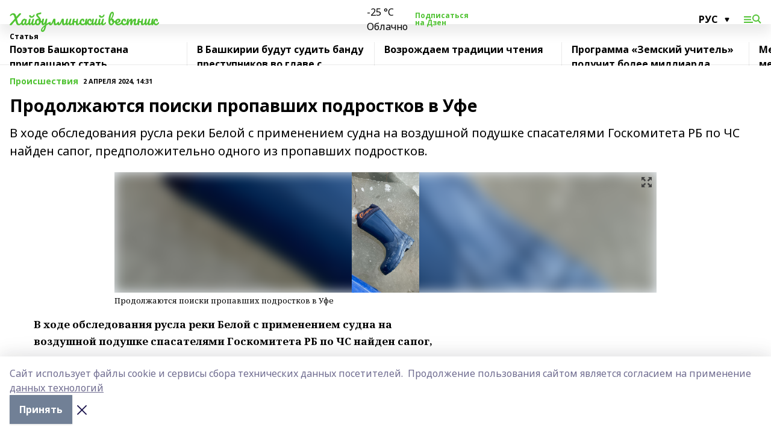

--- FILE ---
content_type: text/html; charset=utf-8
request_url: https://haibvestnik.ru/articles/proishestvia/2024-04-02/prodolzhayutsya-poiski-propavshih-podrostkov-v-ufe-3710863
body_size: 30189
content:
<!doctype html>
<html data-n-head-ssr lang="ru" data-n-head="%7B%22lang%22:%7B%22ssr%22:%22ru%22%7D%7D">
  <head >
    <title>Продолжаются поиски пропавших подростков в Уфе</title><meta data-n-head="ssr" data-hid="google" name="google" content="notranslate"><meta data-n-head="ssr" data-hid="charset" charset="utf-8"><meta data-n-head="ssr" name="viewport" content="width=1300"><meta data-n-head="ssr" data-hid="og:url" property="og:url" content="https://haibvestnik.ru/articles/proishestvia/2024-04-02/prodolzhayutsya-poiski-propavshih-podrostkov-v-ufe-3710863"><meta data-n-head="ssr" data-hid="og:type" property="og:type" content="article"><meta data-n-head="ssr" name="yandex-verification" content="3c14fe03d7d00d3e"><meta data-n-head="ssr" name="zen-verification" content="1Qi3cAtvkZ66nyn86aNQq0EYyv8jP1z7gyJGiy0PbFXx5LpsX5sxJO9ARTDL4dOY"><meta data-n-head="ssr" name="google-site-verification" content="ANw1wi6DEDb9Bgq7U3njwKcj1PWxy3_4tOXDEwSqnAA"><meta data-n-head="ssr" data-hid="og:title" property="og:title" content="Продолжаются поиски пропавших подростков в Уфе"><meta data-n-head="ssr" data-hid="og:description" property="og:description" content="В ходе обследования русла реки Белой с применением судна на воздушной подушке спасателями Госкомитета РБ по ЧС найден сапог, предположительно одного из пропавших подростков."><meta data-n-head="ssr" data-hid="description" name="description" content="В ходе обследования русла реки Белой с применением судна на воздушной подушке спасателями Госкомитета РБ по ЧС найден сапог, предположительно одного из пропавших подростков."><meta data-n-head="ssr" data-hid="og:image" property="og:image" content="https://haibvestnik.ru/attachments/ac46b4eb7d731a2b5aae70a9f09aa12828185f87/store/crop/0/0/900/1600/900/1600/0/28c1f20fbefc8e0ddd490356e3e79661b845064fd78a74da84b866560a43/5036538"><link data-n-head="ssr" rel="icon" href="https://api.bashinform.ru/attachments/29df6972c83738c5db0f589ea4eb45b43eead71b/store/df47f167d7fd90b40344ac481e3df6043f159915e8116cd13198fd09b0e6/%D0%A5%D0%922.ico"><link data-n-head="ssr" rel="canonical" href="https://haibvestnik.ru/articles/proishestvia/2024-04-02/prodolzhayutsya-poiski-propavshih-podrostkov-v-ufe-3710863"><link data-n-head="ssr" rel="preconnect" href="https://fonts.googleapis.com"><link data-n-head="ssr" rel="stylesheet" href="/fonts/noto-sans/index.css"><link data-n-head="ssr" rel="stylesheet" href="https://fonts.googleapis.com/css2?family=Noto+Serif:wght@400;700&amp;display=swap"><link data-n-head="ssr" rel="stylesheet" href="https://fonts.googleapis.com/css2?family=Inter:wght@400;600;700;900&amp;display=swap"><link data-n-head="ssr" rel="stylesheet" href="https://fonts.googleapis.com/css2?family=Montserrat:wght@400;700&amp;display=swap"><link data-n-head="ssr" rel="stylesheet" href="https://fonts.googleapis.com/css2?family=Pacifico&amp;display=swap"><style data-n-head="ssr">:root { --active-color: #51c334; }</style><script data-n-head="ssr" src="https://yastatic.net/pcode/adfox/loader.js" crossorigin="anonymous"></script><script data-n-head="ssr" src="https://vk.com/js/api/openapi.js" async></script><script data-n-head="ssr" src="https://widget.sparrow.ru/js/embed.js" async></script><script data-n-head="ssr" src="https://yandex.ru/ads/system/header-bidding.js" async></script><script data-n-head="ssr" src="https://ads.digitalcaramel.com/js/bashinform.ru.js" type="text/javascript"></script><script data-n-head="ssr">window.yaContextCb = window.yaContextCb || []</script><script data-n-head="ssr" src="https://yandex.ru/ads/system/context.js" async></script><script data-n-head="ssr" type="application/ld+json">{
            "@context": "https://schema.org",
            "@type": "NewsArticle",
            "mainEntityOfPage": {
              "@type": "WebPage",
              "@id": "https://haibvestnik.ru/articles/proishestvia/2024-04-02/prodolzhayutsya-poiski-propavshih-podrostkov-v-ufe-3710863"
            },
            "headline" : "Продолжаются поиски пропавших подростков в Уфе",
            "image": [
              "https://haibvestnik.ru/attachments/ac46b4eb7d731a2b5aae70a9f09aa12828185f87/store/crop/0/0/900/1600/900/1600/0/28c1f20fbefc8e0ddd490356e3e79661b845064fd78a74da84b866560a43/5036538"
            ],
            "datePublished": "2024-04-02T14:31:15.000+05:00",
            "author": [{"@type":"Person","name":""}],
            "publisher": {
              "@type": "Organization",
              "name": "Хайбуллинский вестник",
              "logo": {
                "@type": "ImageObject",
                "url": "null"
              }
            },
            "description": "В ходе обследования русла реки Белой с применением судна на воздушной подушке спасателями Госкомитета РБ по ЧС найден сапог, предположительно одного из пропавших подростков."
          }</script><link rel="preload" href="/_nuxt/274f3bb.js" as="script"><link rel="preload" href="/_nuxt/622ad3e.js" as="script"><link rel="preload" href="/_nuxt/ee7430d.js" as="script"><link rel="preload" href="/_nuxt/f52d687.js" as="script"><link rel="preload" href="/_nuxt/b3945eb.js" as="script"><link rel="preload" href="/_nuxt/1f4701a.js" as="script"><link rel="preload" href="/_nuxt/bb7a823.js" as="script"><link rel="preload" href="/_nuxt/61cd1ad.js" as="script"><link rel="preload" href="/_nuxt/3795d03.js" as="script"><link rel="preload" href="/_nuxt/460fe8c.js" as="script"><link rel="preload" href="/_nuxt/8205910.js" as="script"><link rel="preload" href="/_nuxt/9842943.js" as="script"><style data-vue-ssr-id="02097838:0 0211d3d2:0 7e56e4e3:0 78c231fa:0 2b202313:0 3ba5510c:0 7deb7420:0 7501b878:0 67a80222:0 01f9c408:0 f11faff8:0 01b9542b:0 74a8f3db:0 fd82e6f0:0 69552a97:0 2bc4b7f8:0 77d4baa4:0 6f94af7f:0 0a7c8cf7:0 67baf181:0 a473ccf0:0 b642833a:0 b23a0b6c:0 3eb3f9ae:0 0684d134:0 7eba589d:0 44e53ad8:0 d15e8f64:0">.fade-enter,.fade-leave-to{opacity:0}.fade-enter-active,.fade-leave-active{transition:opacity .2s ease}.fade-up-enter-active,.fade-up-leave-active{transition:all .35s}.fade-up-enter,.fade-up-leave-to{opacity:0;transform:translateY(-20px)}.rubric-date{display:flex;align-items:flex-end;margin-bottom:1rem}.cm-rubric{font-weight:700;font-size:14px;margin-right:.5rem;color:var(--active-color)}.cm-date{font-size:11px;text-transform:uppercase;font-weight:700}.cm-story{font-weight:700;font-size:14px;margin-left:.5rem;margin-right:.5rem;color:var(--active-color)}.serif-text{font-family:Noto Serif,serif;line-height:1.65;font-size:17px}.bg-img{background-size:cover;background-position:50%;height:0;position:relative;background-color:#e2e2e2;padding-bottom:56%;>img{position:absolute;left:0;top:0;width:100%;height:100%;-o-object-fit:cover;object-fit:cover;-o-object-position:center;object-position:center}}.btn{--text-opacity:1;color:#fff;color:rgba(255,255,255,var(--text-opacity));text-align:center;padding-top:1.5rem;padding-bottom:1.5rem;font-weight:700;cursor:pointer;margin-top:2rem;border-radius:8px;font-size:20px;background:var(--active-color)}.checkbox{border-radius:.5rem;border-width:1px;margin-right:1.25rem;cursor:pointer;border-color:#e9e9eb;width:32px;height:32px}.checkbox.__active{background:var(--active-color) 50% no-repeat url([data-uri]);border-color:var(--active-color)}.h1{margin-top:1rem;margin-bottom:1.5rem;font-weight:700;line-height:1.07;font-size:32px}.all-matters{text-align:center;cursor:pointer;padding-top:1.5rem;padding-bottom:1.5rem;font-weight:700;margin-bottom:2rem;border-radius:8px;background:#f5f5f5;font-size:20px}.all-matters.__small{padding-top:.75rem;padding-bottom:.75rem;margin-top:1.5rem;font-size:14px;border-radius:4px}[data-desktop]{.rubric-date{margin-bottom:1.25rem}.h1{font-size:46px;margin-top:1.5rem;margin-bottom:1.5rem}section.cols{display:grid;margin-left:58px;grid-gap:16px;grid-template-columns:816px 42px 300px}section.list-cols{display:grid;grid-gap:40px;grid-template-columns:1fr 300px}.matter-grid{display:flex;flex-wrap:wrap;margin-right:-16px}.top-sticky{position:-webkit-sticky;position:sticky;top:48px}.top-sticky.local{top:56px}.top-sticky.ig{top:86px}.top-sticky-matter{position:-webkit-sticky;position:sticky;z-index:1;top:102px}.top-sticky-matter.local{top:110px}.top-sticky-matter.ig{top:140px}}.search-form{display:flex;border-bottom-width:1px;--border-opacity:1;border-color:#fff;border-color:rgba(255,255,255,var(--border-opacity));padding-bottom:.75rem;justify-content:space-between;align-items:center;--text-opacity:1;color:#fff;color:rgba(255,255,255,var(--text-opacity));.reset{cursor:pointer;opacity:.5;display:block}input{background-color:transparent;border-style:none;--text-opacity:1;color:#fff;color:rgba(255,255,255,var(--text-opacity));outline:2px solid transparent;outline-offset:2px;width:66.666667%;font-size:20px}input::-moz-placeholder{color:hsla(0,0%,100%,.18824)}input:-ms-input-placeholder{color:hsla(0,0%,100%,.18824)}input::placeholder{color:hsla(0,0%,100%,.18824)}}[data-desktop] .search-form{width:820px;button{border-radius:.25rem;font-weight:700;padding:.5rem 1.5rem;cursor:pointer;--text-opacity:1;color:#fff;color:rgba(255,255,255,var(--text-opacity));font-size:22px;background:var(--active-color)}input{font-size:28px}.reset{margin-right:2rem;margin-left:auto}}html.locked{overflow:hidden}html{body{letter-spacing:-.03em;font-family:Noto Sans,sans-serif;line-height:1.19;font-size:14px}ol,ul{margin-left:2rem;margin-bottom:1rem;li{margin-bottom:.5rem}}ol{list-style-type:decimal}ul{list-style-type:disc}a{cursor:pointer;color:inherit}iframe,img,object,video{max-width:100%}}.container{padding-left:16px;padding-right:16px}[data-desktop]{min-width:1250px;.container{margin-left:auto;margin-right:auto;padding-left:0;padding-right:0;width:1250px}}
/*! normalize.css v8.0.1 | MIT License | github.com/necolas/normalize.css */html{line-height:1.15;-webkit-text-size-adjust:100%}body{margin:0}main{display:block}h1{font-size:2em;margin:.67em 0}hr{box-sizing:content-box;height:0;overflow:visible}pre{font-family:monospace,monospace;font-size:1em}a{background-color:transparent}abbr[title]{border-bottom:none;text-decoration:underline;-webkit-text-decoration:underline dotted;text-decoration:underline dotted}b,strong{font-weight:bolder}code,kbd,samp{font-family:monospace,monospace;font-size:1em}small{font-size:80%}sub,sup{font-size:75%;line-height:0;position:relative;vertical-align:baseline}sub{bottom:-.25em}sup{top:-.5em}img{border-style:none}button,input,optgroup,select,textarea{font-family:inherit;font-size:100%;line-height:1.15;margin:0}button,input{overflow:visible}button,select{text-transform:none}[type=button],[type=reset],[type=submit],button{-webkit-appearance:button}[type=button]::-moz-focus-inner,[type=reset]::-moz-focus-inner,[type=submit]::-moz-focus-inner,button::-moz-focus-inner{border-style:none;padding:0}[type=button]:-moz-focusring,[type=reset]:-moz-focusring,[type=submit]:-moz-focusring,button:-moz-focusring{outline:1px dotted ButtonText}fieldset{padding:.35em .75em .625em}legend{box-sizing:border-box;color:inherit;display:table;max-width:100%;padding:0;white-space:normal}progress{vertical-align:baseline}textarea{overflow:auto}[type=checkbox],[type=radio]{box-sizing:border-box;padding:0}[type=number]::-webkit-inner-spin-button,[type=number]::-webkit-outer-spin-button{height:auto}[type=search]{-webkit-appearance:textfield;outline-offset:-2px}[type=search]::-webkit-search-decoration{-webkit-appearance:none}::-webkit-file-upload-button{-webkit-appearance:button;font:inherit}details{display:block}summary{display:list-item}[hidden],template{display:none}blockquote,dd,dl,figure,h1,h2,h3,h4,h5,h6,hr,p,pre{margin:0}button{background-color:transparent;background-image:none}button:focus{outline:1px dotted;outline:5px auto -webkit-focus-ring-color}fieldset,ol,ul{margin:0;padding:0}ol,ul{list-style:none}html{font-family:Noto Sans,sans-serif;line-height:1.5}*,:after,:before{box-sizing:border-box;border:0 solid #e2e8f0}hr{border-top-width:1px}img{border-style:solid}textarea{resize:vertical}input::-moz-placeholder,textarea::-moz-placeholder{color:#a0aec0}input:-ms-input-placeholder,textarea:-ms-input-placeholder{color:#a0aec0}input::placeholder,textarea::placeholder{color:#a0aec0}[role=button],button{cursor:pointer}table{border-collapse:collapse}h1,h2,h3,h4,h5,h6{font-size:inherit;font-weight:inherit}a{color:inherit;text-decoration:inherit}button,input,optgroup,select,textarea{padding:0;line-height:inherit;color:inherit}code,kbd,pre,samp{font-family:Menlo,Monaco,Consolas,"Liberation Mono","Courier New",monospace}audio,canvas,embed,iframe,img,object,svg,video{display:block;vertical-align:middle}img,video{max-width:100%;height:auto}.appearance-none{-webkit-appearance:none;-moz-appearance:none;appearance:none}.bg-transparent{background-color:transparent}.bg-black{--bg-opacity:1;background-color:#000;background-color:rgba(0,0,0,var(--bg-opacity))}.bg-white{--bg-opacity:1;background-color:#fff;background-color:rgba(255,255,255,var(--bg-opacity))}.bg-gray-200{--bg-opacity:1;background-color:#edf2f7;background-color:rgba(237,242,247,var(--bg-opacity))}.bg-center{background-position:50%}.bg-top{background-position:top}.bg-no-repeat{background-repeat:no-repeat}.bg-cover{background-size:cover}.bg-contain{background-size:contain}.border-collapse{border-collapse:collapse}.border-black{--border-opacity:1;border-color:#000;border-color:rgba(0,0,0,var(--border-opacity))}.border-blue-400{--border-opacity:1;border-color:#63b3ed;border-color:rgba(99,179,237,var(--border-opacity))}.rounded{border-radius:.25rem}.rounded-lg{border-radius:.5rem}.rounded-full{border-radius:9999px}.border-none{border-style:none}.border-2{border-width:2px}.border-4{border-width:4px}.border{border-width:1px}.border-t-0{border-top-width:0}.border-t{border-top-width:1px}.border-b{border-bottom-width:1px}.cursor-pointer{cursor:pointer}.block{display:block}.inline-block{display:inline-block}.flex{display:flex}.table{display:table}.grid{display:grid}.hidden{display:none}.flex-col{flex-direction:column}.flex-wrap{flex-wrap:wrap}.flex-no-wrap{flex-wrap:nowrap}.items-center{align-items:center}.justify-center{justify-content:center}.justify-between{justify-content:space-between}.flex-grow-0{flex-grow:0}.flex-shrink-0{flex-shrink:0}.order-first{order:-9999}.order-last{order:9999}.font-sans{font-family:Noto Sans,sans-serif}.font-serif{font-family:Noto Serif,serif}.font-medium{font-weight:500}.font-semibold{font-weight:600}.font-bold{font-weight:700}.h-3{height:.75rem}.h-6{height:1.5rem}.h-12{height:3rem}.h-auto{height:auto}.h-full{height:100%}.text-xs{font-size:11px}.text-sm{font-size:12px}.text-base{font-size:14px}.text-lg{font-size:16px}.text-xl{font-size:18px}.text-2xl{font-size:21px}.text-3xl{font-size:30px}.text-4xl{font-size:46px}.leading-6{line-height:1.5rem}.leading-none{line-height:1}.leading-tight{line-height:1.07}.leading-snug{line-height:1.125}.m-0{margin:0}.my-0{margin-top:0;margin-bottom:0}.mx-0{margin-left:0;margin-right:0}.mx-1{margin-left:.25rem;margin-right:.25rem}.mx-2{margin-left:.5rem;margin-right:.5rem}.my-4{margin-top:1rem;margin-bottom:1rem}.mx-4{margin-left:1rem;margin-right:1rem}.my-5{margin-top:1.25rem;margin-bottom:1.25rem}.mx-5{margin-left:1.25rem;margin-right:1.25rem}.my-6{margin-top:1.5rem;margin-bottom:1.5rem}.my-8{margin-top:2rem;margin-bottom:2rem}.mx-auto{margin-left:auto;margin-right:auto}.-mx-3{margin-left:-.75rem;margin-right:-.75rem}.-my-4{margin-top:-1rem;margin-bottom:-1rem}.mt-0{margin-top:0}.mr-0{margin-right:0}.mb-0{margin-bottom:0}.ml-0{margin-left:0}.mt-1{margin-top:.25rem}.mr-1{margin-right:.25rem}.mb-1{margin-bottom:.25rem}.ml-1{margin-left:.25rem}.mt-2{margin-top:.5rem}.mr-2{margin-right:.5rem}.mb-2{margin-bottom:.5rem}.ml-2{margin-left:.5rem}.mt-3{margin-top:.75rem}.mr-3{margin-right:.75rem}.mb-3{margin-bottom:.75rem}.mt-4{margin-top:1rem}.mr-4{margin-right:1rem}.mb-4{margin-bottom:1rem}.ml-4{margin-left:1rem}.mt-5{margin-top:1.25rem}.mr-5{margin-right:1.25rem}.mb-5{margin-bottom:1.25rem}.mt-6{margin-top:1.5rem}.mr-6{margin-right:1.5rem}.mb-6{margin-bottom:1.5rem}.mt-8{margin-top:2rem}.mr-8{margin-right:2rem}.mb-8{margin-bottom:2rem}.ml-8{margin-left:2rem}.mt-10{margin-top:2.5rem}.ml-10{margin-left:2.5rem}.mt-12{margin-top:3rem}.mb-12{margin-bottom:3rem}.mt-16{margin-top:4rem}.mb-16{margin-bottom:4rem}.mr-20{margin-right:5rem}.mr-auto{margin-right:auto}.ml-auto{margin-left:auto}.mt-px{margin-top:1px}.-mt-2{margin-top:-.5rem}.max-w-none{max-width:none}.max-w-full{max-width:100%}.object-contain{-o-object-fit:contain;object-fit:contain}.object-cover{-o-object-fit:cover;object-fit:cover}.object-center{-o-object-position:center;object-position:center}.opacity-0{opacity:0}.opacity-50{opacity:.5}.outline-none{outline:2px solid transparent;outline-offset:2px}.overflow-auto{overflow:auto}.overflow-hidden{overflow:hidden}.overflow-visible{overflow:visible}.p-0{padding:0}.p-2{padding:.5rem}.p-3{padding:.75rem}.p-4{padding:1rem}.p-8{padding:2rem}.px-0{padding-left:0;padding-right:0}.py-1{padding-top:.25rem;padding-bottom:.25rem}.px-1{padding-left:.25rem;padding-right:.25rem}.py-2{padding-top:.5rem;padding-bottom:.5rem}.px-2{padding-left:.5rem;padding-right:.5rem}.py-3{padding-top:.75rem;padding-bottom:.75rem}.px-3{padding-left:.75rem;padding-right:.75rem}.py-4{padding-top:1rem;padding-bottom:1rem}.px-4{padding-left:1rem;padding-right:1rem}.px-5{padding-left:1.25rem;padding-right:1.25rem}.px-6{padding-left:1.5rem;padding-right:1.5rem}.py-8{padding-top:2rem;padding-bottom:2rem}.py-10{padding-top:2.5rem;padding-bottom:2.5rem}.pt-0{padding-top:0}.pr-0{padding-right:0}.pb-0{padding-bottom:0}.pt-1{padding-top:.25rem}.pt-2{padding-top:.5rem}.pb-2{padding-bottom:.5rem}.pl-2{padding-left:.5rem}.pt-3{padding-top:.75rem}.pb-3{padding-bottom:.75rem}.pt-4{padding-top:1rem}.pr-4{padding-right:1rem}.pb-4{padding-bottom:1rem}.pl-4{padding-left:1rem}.pt-5{padding-top:1.25rem}.pr-5{padding-right:1.25rem}.pb-5{padding-bottom:1.25rem}.pl-5{padding-left:1.25rem}.pt-6{padding-top:1.5rem}.pb-6{padding-bottom:1.5rem}.pl-6{padding-left:1.5rem}.pt-8{padding-top:2rem}.pb-8{padding-bottom:2rem}.pr-10{padding-right:2.5rem}.pb-12{padding-bottom:3rem}.pl-12{padding-left:3rem}.pb-16{padding-bottom:4rem}.pointer-events-none{pointer-events:none}.fixed{position:fixed}.absolute{position:absolute}.relative{position:relative}.sticky{position:-webkit-sticky;position:sticky}.top-0{top:0}.right-0{right:0}.bottom-0{bottom:0}.left-0{left:0}.left-auto{left:auto}.shadow{box-shadow:0 1px 3px 0 rgba(0,0,0,.1),0 1px 2px 0 rgba(0,0,0,.06)}.shadow-none{box-shadow:none}.text-center{text-align:center}.text-right{text-align:right}.text-transparent{color:transparent}.text-black{--text-opacity:1;color:#000;color:rgba(0,0,0,var(--text-opacity))}.text-white{--text-opacity:1;color:#fff;color:rgba(255,255,255,var(--text-opacity))}.text-gray-600{--text-opacity:1;color:#718096;color:rgba(113,128,150,var(--text-opacity))}.text-gray-700{--text-opacity:1;color:#4a5568;color:rgba(74,85,104,var(--text-opacity))}.uppercase{text-transform:uppercase}.underline{text-decoration:underline}.tracking-tight{letter-spacing:-.05em}.select-none{-webkit-user-select:none;-moz-user-select:none;-ms-user-select:none;user-select:none}.select-all{-webkit-user-select:all;-moz-user-select:all;-ms-user-select:all;user-select:all}.visible{visibility:visible}.invisible{visibility:hidden}.whitespace-no-wrap{white-space:nowrap}.w-3{width:.75rem}.w-auto{width:auto}.w-1\/3{width:33.333333%}.w-full{width:100%}.z-20{z-index:20}.z-50{z-index:50}.gap-1{grid-gap:.25rem;gap:.25rem}.gap-2{grid-gap:.5rem;gap:.5rem}.gap-3{grid-gap:.75rem;gap:.75rem}.gap-4{grid-gap:1rem;gap:1rem}.gap-5{grid-gap:1.25rem;gap:1.25rem}.gap-6{grid-gap:1.5rem;gap:1.5rem}.gap-8{grid-gap:2rem;gap:2rem}.gap-10{grid-gap:2.5rem;gap:2.5rem}.grid-cols-1{grid-template-columns:repeat(1,minmax(0,1fr))}.grid-cols-2{grid-template-columns:repeat(2,minmax(0,1fr))}.grid-cols-3{grid-template-columns:repeat(3,minmax(0,1fr))}.grid-cols-4{grid-template-columns:repeat(4,minmax(0,1fr))}.grid-cols-5{grid-template-columns:repeat(5,minmax(0,1fr))}.transform{--transform-translate-x:0;--transform-translate-y:0;--transform-rotate:0;--transform-skew-x:0;--transform-skew-y:0;--transform-scale-x:1;--transform-scale-y:1;transform:translateX(var(--transform-translate-x)) translateY(var(--transform-translate-y)) rotate(var(--transform-rotate)) skewX(var(--transform-skew-x)) skewY(var(--transform-skew-y)) scaleX(var(--transform-scale-x)) scaleY(var(--transform-scale-y))}.transition-all{transition-property:all}.transition{transition-property:background-color,border-color,color,fill,stroke,opacity,box-shadow,transform}@-webkit-keyframes spin{to{transform:rotate(1turn)}}@keyframes spin{to{transform:rotate(1turn)}}@-webkit-keyframes ping{75%,to{transform:scale(2);opacity:0}}@keyframes ping{75%,to{transform:scale(2);opacity:0}}@-webkit-keyframes pulse{50%{opacity:.5}}@keyframes pulse{50%{opacity:.5}}@-webkit-keyframes bounce{0%,to{transform:translateY(-25%);-webkit-animation-timing-function:cubic-bezier(.8,0,1,1);animation-timing-function:cubic-bezier(.8,0,1,1)}50%{transform:none;-webkit-animation-timing-function:cubic-bezier(0,0,.2,1);animation-timing-function:cubic-bezier(0,0,.2,1)}}@keyframes bounce{0%,to{transform:translateY(-25%);-webkit-animation-timing-function:cubic-bezier(.8,0,1,1);animation-timing-function:cubic-bezier(.8,0,1,1)}50%{transform:none;-webkit-animation-timing-function:cubic-bezier(0,0,.2,1);animation-timing-function:cubic-bezier(0,0,.2,1)}}
.nuxt-progress{position:fixed;top:0;left:0;right:0;height:2px;width:0;opacity:1;transition:width .1s,opacity .4s;background-color:var(--active-color);z-index:999999}.nuxt-progress.nuxt-progress-notransition{transition:none}.nuxt-progress-failed{background-color:red}
.page_1iNBq{position:relative;min-height:65vh}[data-desktop]{.topBanner_Im5IM{margin-left:auto;margin-right:auto;width:1256px}}
.bnr_2VvRX{margin-left:auto;margin-right:auto;width:300px}.bnr_2VvRX:not(:empty){margin-bottom:1rem}.bnrContainer_1ho9N.mb-0 .bnr_2VvRX{margin-bottom:0}[data-desktop]{.bnr_2VvRX{width:auto;margin-left:0;margin-right:0}}
.topline-container[data-v-7682f57c]{position:-webkit-sticky;position:sticky;top:0;z-index:10}.bottom-menu[data-v-7682f57c]{--bg-opacity:1;background-color:#fff;background-color:rgba(255,255,255,var(--bg-opacity));height:45px;box-shadow:0 15px 20px rgba(0,0,0,.08)}.bottom-menu.__dark[data-v-7682f57c]{--bg-opacity:1;background-color:#000;background-color:rgba(0,0,0,var(--bg-opacity));.bottom-menu-link{--text-opacity:1;color:#fff;color:rgba(255,255,255,var(--text-opacity))}.bottom-menu-link:hover{color:var(--active-color)}}.bottom-menu-links[data-v-7682f57c]{display:flex;overflow:auto;grid-gap:1rem;gap:1rem;padding-top:1rem;padding-bottom:1rem;scrollbar-width:none}.bottom-menu-links[data-v-7682f57c]::-webkit-scrollbar{display:none}.bottom-menu-link[data-v-7682f57c]{white-space:nowrap;font-weight:700}.bottom-menu-link[data-v-7682f57c]:hover{color:var(--active-color)}
.topline_KUXuM{--bg-opacity:1;background-color:#fff;background-color:rgba(255,255,255,var(--bg-opacity));padding-top:.5rem;padding-bottom:.5rem;position:relative;box-shadow:0 15px 20px rgba(0,0,0,.08);height:40px;z-index:1}.topline_KUXuM.__dark_3HDH5{--bg-opacity:1;background-color:#000;background-color:rgba(0,0,0,var(--bg-opacity))}[data-desktop]{.topline_KUXuM{height:50px}}
.container_3LUUG{display:flex;align-items:center;justify-content:space-between}.container_3LUUG.__dark_AMgBk{.logo_1geVj{--text-opacity:1;color:#fff;color:rgba(255,255,255,var(--text-opacity))}.menu-trigger_2_P72{--bg-opacity:1;background-color:#fff;background-color:rgba(255,255,255,var(--bg-opacity))}.lang_107ai,.topline-item_1BCyx{--text-opacity:1;color:#fff;color:rgba(255,255,255,var(--text-opacity))}.lang_107ai{background-image:url([data-uri])}}.lang_107ai{margin-left:auto;margin-right:1.25rem;padding-right:1rem;padding-left:.5rem;cursor:pointer;display:flex;align-items:center;font-weight:700;-webkit-appearance:none;-moz-appearance:none;appearance:none;outline:2px solid transparent;outline-offset:2px;text-transform:uppercase;background:no-repeat url([data-uri]) calc(100% - 3px) 50%}.logo-img_9ttWw{max-height:30px}.logo-text_Gwlnp{white-space:nowrap;font-family:Pacifico,serif;font-size:24px;line-height:.9;color:var(--active-color)}.menu-trigger_2_P72{cursor:pointer;width:30px;height:24px;background:var(--active-color);-webkit-mask:no-repeat url(/_nuxt/img/menu.cffb7c4.svg) center;mask:no-repeat url(/_nuxt/img/menu.cffb7c4.svg) center}.menu-trigger_2_P72.__cross_3NUSb{-webkit-mask-image:url([data-uri]);mask-image:url([data-uri])}.topline-item_1BCyx{font-weight:700;line-height:1;margin-right:16px}.topline-item_1BCyx,.topline-item_1BCyx.blue_1SDgs,.topline-item_1BCyx.red_1EmKm{--text-opacity:1;color:#fff;color:rgba(255,255,255,var(--text-opacity))}.topline-item_1BCyx.blue_1SDgs,.topline-item_1BCyx.red_1EmKm{padding:9px 18px;background:#8bb1d4}.topline-item_1BCyx.red_1EmKm{background:#c23030}.topline-item_1BCyx.default_3xuLv{font-size:12px;color:var(--active-color);max-width:100px}[data-desktop]{.logo-img_9ttWw{max-height:40px}.logo-text_Gwlnp{position:relative;top:-3px;font-size:36px}.slogan-desktop_2LraR{font-size:11px;margin-left:2.5rem;font-weight:700;text-transform:uppercase;color:#5e6a70}.lang_107ai{margin-left:0}}
.weather[data-v-f75b9a02]{display:flex;align-items:center;.icon{border-radius:9999px;margin-right:.5rem;background:var(--active-color) no-repeat 50%/11px;width:18px;height:18px}.clear{background-image:url(/_nuxt/img/clear.504a39c.svg)}.clouds{background-image:url(/_nuxt/img/clouds.35bb1b1.svg)}.few_clouds{background-image:url(/_nuxt/img/few_clouds.849e8ce.svg)}.rain{background-image:url(/_nuxt/img/rain.fa221cc.svg)}.snow{background-image:url(/_nuxt/img/snow.3971728.svg)}.thunderstorm_w_rain{background-image:url(/_nuxt/img/thunderstorm_w_rain.f4f5bf2.svg)}.thunderstorm{background-image:url(/_nuxt/img/thunderstorm.bbf00c1.svg)}.text{font-size:12px;font-weight:700;line-height:1;color:rgba(0,0,0,.9)}}.__dark.weather .text[data-v-f75b9a02]{--text-opacity:1;color:#fff;color:rgba(255,255,255,var(--text-opacity))}
.block_35WEi{position:-webkit-sticky;position:sticky;left:0;width:100%;padding-top:.75rem;padding-bottom:.75rem;--bg-opacity:1;background-color:#fff;background-color:rgba(255,255,255,var(--bg-opacity));--text-opacity:1;color:#000;color:rgba(0,0,0,var(--text-opacity));height:68px;z-index:8;border-bottom:1px solid rgba(0,0,0,.08235)}.block_35WEi.invisible_3bwn4{visibility:hidden}.block_35WEi.local_2u9p8,.block_35WEi.local_ext_2mSQw{top:40px}.block_35WEi.local_2u9p8.has_bottom_items_u0rcZ,.block_35WEi.local_ext_2mSQw.has_bottom_items_u0rcZ{top:85px}.block_35WEi.ig_3ld7e{top:50px}.block_35WEi.ig_3ld7e.has_bottom_items_u0rcZ{top:95px}.block_35WEi.bi_3BhQ1,.block_35WEi.bi_ext_1Yp6j{top:49px}.block_35WEi.bi_3BhQ1.has_bottom_items_u0rcZ,.block_35WEi.bi_ext_1Yp6j.has_bottom_items_u0rcZ{top:94px}.block_35WEi.red_wPGsU{background:#fdf3f3;.blockTitle_1BF2P{color:#d65a47}}.block_35WEi.blue_2AJX7{background:#e6ecf2;.blockTitle_1BF2P{color:#8bb1d4}}.block_35WEi{.loading_1RKbb{height:1.5rem;margin:0 auto}}.blockTitle_1BF2P{font-weight:700;font-size:12px;margin-bottom:.25rem;display:inline-block;overflow:hidden;max-height:1.2em;display:-webkit-box;-webkit-line-clamp:1;-webkit-box-orient:vertical;text-overflow:ellipsis}.items_2XU71{display:flex;overflow:auto;margin-left:-16px;margin-right:-16px;padding-left:16px;padding-right:16px}.items_2XU71::-webkit-scrollbar{display:none}.item_KFfAv{flex-shrink:0;flex-grow:0;padding-right:1rem;margin-right:1rem;font-weight:700;overflow:hidden;width:295px;max-height:2.4em;border-right:1px solid rgba(0,0,0,.08235);display:-webkit-box;-webkit-line-clamp:2;-webkit-box-orient:vertical;text-overflow:ellipsis}.item_KFfAv:hover{opacity:.75}[data-desktop]{.block_35WEi{height:54px}.block_35WEi.local_2u9p8,.block_35WEi.local_ext_2mSQw{top:50px}.block_35WEi.local_2u9p8.has_bottom_items_u0rcZ,.block_35WEi.local_ext_2mSQw.has_bottom_items_u0rcZ{top:95px}.block_35WEi.ig_3ld7e{top:80px}.block_35WEi.ig_3ld7e.has_bottom_items_u0rcZ{top:125px}.block_35WEi.bi_3BhQ1,.block_35WEi.bi_ext_1Yp6j{top:42px}.block_35WEi.bi_3BhQ1.has_bottom_items_u0rcZ,.block_35WEi.bi_ext_1Yp6j.has_bottom_items_u0rcZ{top:87px}.block_35WEi.image_3yONs{.prev_1cQoq{background-image:url([data-uri])}.next_827zB{background-image:url([data-uri])}}.wrapper_TrcU4{display:grid;grid-template-columns:240px calc(100% - 320px)}.next_827zB,.prev_1cQoq{position:absolute;cursor:pointer;width:24px;height:24px;top:4px;left:210px;background:url([data-uri])}.next_827zB{left:auto;right:15px;background:url([data-uri])}.blockTitle_1BF2P{font-size:18px;padding-right:2.5rem;margin-right:0;max-height:2.4em;-webkit-line-clamp:2}.items_2XU71{margin-left:0;padding-left:0;-ms-scroll-snap-type:x mandatory;scroll-snap-type:x mandatory;scroll-behavior:smooth;scrollbar-width:none}.item_KFfAv,.items_2XU71{margin-right:0;padding-right:0}.item_KFfAv{padding-left:1.25rem;scroll-snap-align:start;width:310px;border-left:1px solid rgba(0,0,0,.08235);border-right:none}}
@-webkit-keyframes rotate-data-v-8cdd8c10{0%{transform:rotate(0)}to{transform:rotate(1turn)}}@keyframes rotate-data-v-8cdd8c10{0%{transform:rotate(0)}to{transform:rotate(1turn)}}.component[data-v-8cdd8c10]{height:3rem;margin-top:1.5rem;margin-bottom:1.5rem;display:flex;justify-content:center;align-items:center;span{height:100%;width:4rem;background:no-repeat url(/_nuxt/img/loading.dd38236.svg) 50%/contain;-webkit-animation:rotate-data-v-8cdd8c10 .8s infinite;animation:rotate-data-v-8cdd8c10 .8s infinite}}
.promo_ZrQsB{text-align:center;display:block;--text-opacity:1;color:#fff;color:rgba(255,255,255,var(--text-opacity));font-weight:500;font-size:16px;line-height:1;position:relative;z-index:1;background:#d65a47;padding:6px 20px}[data-desktop]{.promo_ZrQsB{margin-left:auto;margin-right:auto;font-size:18px;padding:12px 40px}}
.feedTriggerMobile_1uP3h{text-align:center;width:100%;left:0;bottom:0;padding:1rem;color:#000;color:rgba(0,0,0,var(--text-opacity));background:#e7e7e7;filter:drop-shadow(0 -10px 30px rgba(0,0,0,.4))}.feedTriggerMobile_1uP3h,[data-desktop] .feedTriggerDesktop_eR1zC{position:fixed;font-weight:700;--text-opacity:1;z-index:8}[data-desktop] .feedTriggerDesktop_eR1zC{color:#fff;color:rgba(255,255,255,var(--text-opacity));cursor:pointer;padding:1rem 1rem 1rem 1.5rem;display:flex;align-items:center;justify-content:space-between;width:auto;font-size:28px;right:20px;bottom:20px;line-height:.85;background:var(--active-color);.new_36fkO{--bg-opacity:1;background-color:#fff;background-color:rgba(255,255,255,var(--bg-opacity));font-size:18px;padding:.25rem .5rem;margin-left:1rem;color:var(--active-color)}}
.noindex_1PbKm{display:block}.rubricDate_XPC5P{display:flex;margin-bottom:1rem;align-items:center;flex-wrap:wrap;grid-row-gap:.5rem;row-gap:.5rem}[data-desktop]{.rubricDate_XPC5P{margin-left:58px}.noindex_1PbKm,.pollContainer_25rgc{margin-left:40px}.noindex_1PbKm{width:700px}}
.h1_fQcc_{margin-top:0;margin-bottom:1rem;font-size:28px}.bigLead_37UJd{margin-bottom:1.25rem;font-size:20px}[data-desktop]{.h1_fQcc_{margin-bottom:1.25rem;margin-top:0;font-size:40px}.bigLead_37UJd{font-size:21px;margin-bottom:2rem}.smallLead_3mYo6{font-size:21px;font-weight:500}.leadImg_n0Xok{display:grid;grid-gap:2rem;gap:2rem;margin-bottom:2rem;grid-template-columns:repeat(2,minmax(0,1fr));margin-left:40px;width:700px}}
.partner[data-v-73e20f19]{margin-top:1rem;margin-bottom:1rem;color:rgba(0,0,0,.31373)}
.blurImgContainer_3_532{position:relative;overflow:hidden;--bg-opacity:1;background-color:#edf2f7;background-color:rgba(237,242,247,var(--bg-opacity));background-position:50%;background-repeat:no-repeat;display:flex;align-items:center;justify-content:center;aspect-ratio:16/9;background-image:url(/img/loading.svg)}.blurImgBlur_2fI8T{background-position:50%;background-size:cover;filter:blur(10px)}.blurImgBlur_2fI8T,.blurImgImg_ZaMSE{position:absolute;left:0;top:0;width:100%;height:100%}.blurImgImg_ZaMSE{-o-object-fit:contain;object-fit:contain;-o-object-position:center;object-position:center}.play_hPlPQ{background-size:contain;background-position:50%;background-repeat:no-repeat;position:relative;z-index:1;width:18%;min-width:30px;max-width:80px;aspect-ratio:1/1;background-image:url([data-uri])}[data-desktop]{.play_hPlPQ{min-width:35px}}
.fs-icon[data-v-2dcb0dcc]{position:absolute;cursor:pointer;right:0;top:0;transition-property:background-color,border-color,color,fill,stroke,opacity,box-shadow,transform;transition-duration:.3s;width:25px;height:25px;background:url(/_nuxt/img/fs.32f317e.svg) 0 100% no-repeat}
.photoText_slx0c{padding-top:.25rem;font-family:Noto Serif,serif;font-size:13px;a{color:var(--active-color)}}.author_1ZcJr{color:rgba(0,0,0,.50196);span{margin-right:.25rem}}[data-desktop]{.photoText_slx0c{padding-top:.75rem;font-size:12px;line-height:1}.author_1ZcJr{font-size:11px}}.photoText_slx0c.textWhite_m9vxt{--text-opacity:1;color:#fff;color:rgba(255,255,255,var(--text-opacity));.author_1ZcJr{--text-opacity:1;color:#fff;color:rgba(255,255,255,var(--text-opacity))}}
.block_1h4f8{margin-bottom:1.5rem}[data-desktop] .block_1h4f8{margin-bottom:2rem}
.paragraph[data-v-7a4bd814]{a{color:var(--active-color)}p{margin-bottom:1.5rem}ol,ul{margin-left:2rem;margin-bottom:1rem;li{margin-bottom:.5rem}}ol{list-style-type:decimal}ul{list-style-type:disc}.question{font-weight:700;font-size:21px;line-height:1.43}.answer:before,.question:before{content:"— "}h2,h3,h4{font-weight:700;margin-bottom:1.5rem;line-height:1.07;font-family:Noto Sans,sans-serif}h2{font-size:30px}h3{font-size:21px}h4{font-size:18px}blockquote{padding-top:1rem;padding-bottom:1rem;margin-bottom:1rem;font-weight:700;font-family:Noto Sans,sans-serif;border-top:6px solid var(--active-color);border-bottom:6px solid var(--active-color);font-size:19px;line-height:1.15}.table-wrapper{overflow:auto}table{border-collapse:collapse;margin-top:1rem;margin-bottom:1rem;min-width:100%;td{padding:.75rem .5rem;border-width:1px}p{margin:0}}}
.fs_1Si28{position:absolute;cursor:pointer;right:0;top:0;z-index:2;width:25px;height:25px;background:url(/_nuxt/img/fs.32f317e.svg) 0 100% no-repeat}.gallery_kkYEm{--bg-opacity:1;background-color:#edf2f7;background-color:rgba(237,242,247,var(--bg-opacity));margin-bottom:.5rem;.img_2Anyl{width:100%;height:100%;-o-object-position:center;object-position:center;-o-object-fit:contain;object-fit:contain}.buttonNextPrev_15B33:after{--text-opacity:1;color:#718096;color:rgba(113,128,150,var(--text-opacity));font-size:30px}}.thumbs_mPP1B{height:40px;.thumbSlide_sEEoo{cursor:pointer;margin-right:.5rem;max-width:60px;.img_2Anyl{width:100%;-o-object-fit:cover;object-fit:cover}}.swiper-slide-thumb-active{border-width:4px;overflow:hidden;border-color:var(--active-color)}}[data-desktop]{.thumbs_mPP1B{height:60px;.thumbSlide_sEEoo{max-width:90px}}}
.authors_3UWeo{margin-bottom:1.5rem;display:grid;grid-gap:.25rem;gap:.25rem;font-family:Noto Serif,serif}.item_1CuO-:not(:last-child):after{content:", "}[data-desktop]{.authors_3UWeo{display:flex;grid-gap:.75rem;gap:.75rem;flex-wrap:wrap}.authors_3UWeo.right_1ePQ6{margin-left:40px;width:700px}}
.readus_3o8ag{margin-bottom:1.5rem;font-weight:700;font-size:16px}.subscribeButton_2yILe{font-weight:700;--text-opacity:1;color:#fff;color:rgba(255,255,255,var(--text-opacity));text-align:center;letter-spacing:-.05em;background:var(--active-color);padding:0 8px 3px;border-radius:11px;font-size:15px;width:140px}.rTitle_ae5sX{margin-bottom:1rem;font-family:Noto Sans,sans-serif;font-weight:700;color:#202022;font-size:20px;font-style:normal;line-height:normal}.items_1vOtx{display:flex;flex-wrap:wrap;grid-gap:.75rem;gap:.75rem;max-width:360px}.items_1vOtx.regional_OHiaP{.socialIcon_1xwkP{width:calc(33% - 10px)}.socialIcon_1xwkP:first-child,.socialIcon_1xwkP:nth-child(2){width:calc(50% - 10px)}}.socialIcon_1xwkP{margin-bottom:.5rem;background-size:contain;background-repeat:no-repeat;flex-shrink:0;width:calc(50% - 10px);background-position:0;height:30px}.vkIcon_1J2rG{background-image:url(/_nuxt/img/vk.07bf3d5.svg)}.vkShortIcon_1XRTC{background-image:url(/_nuxt/img/vk-short.1e19426.svg)}.tgIcon_3Y6iI{background-image:url(/_nuxt/img/tg.bfb93b5.svg)}.zenIcon_1Vpt0{background-image:url(/_nuxt/img/zen.1c41c49.svg)}.okIcon_3Q4dv{background-image:url(/_nuxt/img/ok.de8d66c.svg)}.okShortIcon_12fSg{background-image:url(/_nuxt/img/ok-short.e0e3723.svg)}.maxIcon_3MreL{background-image:url(/_nuxt/img/max.da7c1ef.png)}[data-desktop]{.readus_3o8ag{margin-left:2.5rem}.items_1vOtx{flex-wrap:nowrap;max-width:none;align-items:center}.subscribeButton_2yILe{text-align:center;font-weight:700;width:auto;padding:4px 7px 7px;font-size:25px}.socialIcon_1xwkP{height:45px}.vkIcon_1J2rG{width:197px!important}.vkShortIcon_1XRTC{width:90px!important}.tgIcon_3Y6iI{width:160px!important}.zenIcon_1Vpt0{width:110px!important}.okIcon_3Q4dv{width:256px!important}.okShortIcon_12fSg{width:90px!important}.maxIcon_3MreL{width:110px!important}}
.socials_3qx1G{margin-bottom:1.5rem}.socials_3qx1G.__black a{--border-opacity:1;border-color:#000;border-color:rgba(0,0,0,var(--border-opacity))}.socials_3qx1G.__border-white_1pZ66 .items_JTU4t a{--border-opacity:1;border-color:#fff;border-color:rgba(255,255,255,var(--border-opacity))}.socials_3qx1G{a{display:block;background-position:50%;background-repeat:no-repeat;cursor:pointer;width:20%;border:.5px solid #e2e2e2;border-right-width:0;height:42px}a:last-child{border-right-width:1px}}.items_JTU4t{display:flex}.vk_3jS8H{background-image:url(/_nuxt/img/vk.a3fc87d.svg)}.ok_3Znis{background-image:url(/_nuxt/img/ok.480e53f.svg)}.wa_32a2a{background-image:url(/_nuxt/img/wa.f2f254d.svg)}.tg_1vndD{background-image:url([data-uri])}.print_3gkIT{background-image:url(/_nuxt/img/print.f5ef7f3.svg)}.max_sqBYC{background-image:url([data-uri])}[data-desktop]{.socials_3qx1G{margin-bottom:0;width:42px}.socials_3qx1G.__sticky{position:-webkit-sticky;position:sticky;top:102px}.socials_3qx1G.__sticky.local_3XMUZ{top:110px}.socials_3qx1G.__sticky.ig_zkzMn{top:140px}.socials_3qx1G{a{width:auto;border-width:1px;border-bottom-width:0}a:last-child{border-bottom-width:1px}}.items_JTU4t{display:block}}.socials_3qx1G.__dark_1QzU6{a{border-color:#373737}.vk_3jS8H{background-image:url(/_nuxt/img/vk-white.dc41d20.svg)}.ok_3Znis{background-image:url(/_nuxt/img/ok-white.c2036d3.svg)}.wa_32a2a{background-image:url(/_nuxt/img/wa-white.e567518.svg)}.tg_1vndD{background-image:url([data-uri])}.print_3gkIT{background-image:url(/_nuxt/img/print-white.f6fd3d9.svg)}.max_sqBYC{background-image:url([data-uri])}}
.blockTitle_2XRiy{margin-bottom:.75rem;font-weight:700;font-size:28px}.itemsContainer_3JjHp{overflow:auto;margin-right:-1rem}.items_Kf7PA{width:770px;display:flex;overflow:auto}.teaserItem_ZVyTH{padding:.75rem;background:#f2f2f4;width:240px;margin-right:16px;.img_3lUmb{margin-bottom:.5rem}.title_3KNuK{line-height:1.07;font-size:18px;font-weight:700}}.teaserItem_ZVyTH:hover .title_3KNuK{color:var(--active-color)}[data-desktop]{.blockTitle_2XRiy{font-size:30px}.itemsContainer_3JjHp{margin-right:0;overflow:visible}.items_Kf7PA{display:grid;grid-template-columns:repeat(3,minmax(0,1fr));grid-gap:1.5rem;gap:1.5rem;width:auto;overflow:visible}.teaserItem_ZVyTH{width:auto;margin-right:0;background-color:transparent;padding:0;.img_3lUmb{background:#8894a2 url(/_nuxt/img/pattern-mix.5c9ce73.svg) 100% 100% no-repeat;padding-right:40px}.title_3KNuK{font-size:21px}}}
.footer_2pohu{padding:2rem .75rem;margin-top:2rem;position:relative;background:#282828;color:#eceff1}[data-desktop]{.footer_2pohu{padding:2.5rem 0}}
.footerContainer_YJ8Ze{display:grid;grid-template-columns:repeat(1,minmax(0,1fr));grid-gap:20px;font-family:Inter,sans-serif;font-size:13px;line-height:1.38;a{--text-opacity:1;color:#fff;color:rgba(255,255,255,var(--text-opacity));opacity:.75}a:hover{opacity:.5}}.contacts_3N-fT{display:grid;grid-template-columns:repeat(1,minmax(0,1fr));grid-gap:.75rem;gap:.75rem}[data-desktop]{.footerContainer_YJ8Ze{grid-gap:2.5rem;gap:2.5rem;grid-template-columns:1fr 1fr 1fr 220px;padding-bottom:20px!important}.footerContainer_YJ8Ze.__2_3FM1O{grid-template-columns:1fr 220px}.footerContainer_YJ8Ze.__3_2yCD-{grid-template-columns:1fr 1fr 220px}.footerContainer_YJ8Ze.__4_33040{grid-template-columns:1fr 1fr 1fr 220px}}</style>
  </head>
  <body class="desktop " data-desktop="1" data-n-head="%7B%22class%22:%7B%22ssr%22:%22desktop%20%22%7D,%22data-desktop%22:%7B%22ssr%22:%221%22%7D%7D">
    <div data-server-rendered="true" id="__nuxt"><!----><div id="__layout"><div><!----> <div class="bg-white"><div class="bnrContainer_1ho9N mb-0 topBanner_Im5IM"><div title="banner_1" class="adfox-bnr bnr_2VvRX"></div></div> <!----> <div class="mb-0 bnrContainer_1ho9N"><div title="fullscreen" class="html-bnr bnr_2VvRX"></div></div> <!----></div> <div class="topline-container" data-v-7682f57c><div data-v-7682f57c><div class="topline_KUXuM"><div class="container container_3LUUG"><a href="/" class="nuxt-link-active logo-text_Gwlnp">Хайбуллинский вестник</a> <!----> <div class="weather ml-auto mr-3" data-v-f75b9a02><div class="icon clouds" data-v-f75b9a02></div> <div class="text" data-v-f75b9a02>-25 °С <br data-v-f75b9a02>Облачно</div></div> <a href="https://dzen.ru/haibvestnik?favid=254165822" target="_blank" class="topline-item_1BCyx container __dark logo menu-trigger lang topline-item logo-img logo-text __cross blue red default slogan-desktop __inject__">Подписаться на Дзен</a> <select class="lang_107ai"><option selected="selected">Рус</option> <option value="https://haibh.ru">Баш</option></select> <div class="menu-trigger_2_P72"></div></div></div></div> <!----></div> <div><div class="block_35WEi undefined local_ext_2mSQw"><div class="component loading_1RKbb" data-v-8cdd8c10><span data-v-8cdd8c10></span></div></div> <!----> <div class="page_1iNBq"><div><!----> <div class="feedTriggerDesktop_eR1zC"><span>Все новости</span> <!----></div></div> <div class="container mt-4"><div><div class="rubricDate_XPC5P"><a href="/articles/proishestvia" class="cm-rubric nuxt-link-active">Происшествия</a> <div class="cm-date mr-2">2 Апреля 2024, 14:31</div> <!----> <!----></div> <section class="cols"><div><div class="mb-4"><!----> <h1 class="h1 h1_fQcc_">Продолжаются поиски пропавших подростков в Уфе</h1> <h2 class="bigLead_37UJd">В ходе обследования русла реки Белой с применением судна на воздушной подушке спасателями Госкомитета РБ по ЧС найден сапог, предположительно одного из пропавших подростков.</h2> <div data-v-73e20f19><!----> <!----></div> <!----> <div class="relative mx-auto" style="max-width:900px;"><div><div class="blurImgContainer_3_532" style="filter:brightness(100%);min-height:200px;"><div class="blurImgBlur_2fI8T" style="background-image:url(https://haibvestnik.ru/attachments/850cd7625e52e57c3b5f2a22783bdaba4b8edf97/store/crop/0/0/900/1600/1600/0/0/28c1f20fbefc8e0ddd490356e3e79661b845064fd78a74da84b866560a43/5036538);"></div> <img src="https://haibvestnik.ru/attachments/850cd7625e52e57c3b5f2a22783bdaba4b8edf97/store/crop/0/0/900/1600/1600/0/0/28c1f20fbefc8e0ddd490356e3e79661b845064fd78a74da84b866560a43/5036538" alt="Продолжаются поиски пропавших подростков в Уфе" class="blurImgImg_ZaMSE"> <!----></div> <div class="fs-icon" data-v-2dcb0dcc></div></div> <div class="photoText_slx0c"><span class="mr-2">Продолжаются поиски пропавших подростков в Уфе</span> <!----> <!----></div></div></div> <!----> <div><div class="block_1h4f8"><div class="paragraph serif-text" style="margin-left:40px;width:700px;" data-v-7a4bd814><p><strong>В ходе обследования русла реки Белой с применением судна на воздушной подушке спасателями Госкомитета РБ по ЧС найден сапог, предположительно одного из пропавших подростков.</strong><br /><br />Принято решение о проведении водолазных работ на данной территории, где обнаружена обувь.<br /><br />Напомним, на прошедших выходных в лесном массиве в районе 6-й пристани г. Уфы потерялись два подростка.<br /><br />Поиски проводят сотрудники полиции, Управления гражданской защиты г. Уфы, Главного управления МЧС России по РБ, Госкомитета РБ по ЧС, добровольцы, волонтеры, водолазы и кинологи.</p>
<p><a href="https://vk.com/goskomitetrb?w=wall-124463746_15596">https://vk.com/goskomitetrb?w=wall-124463746_15596</a></p>
<p>&nbsp;</p></div></div><div class="block_1h4f8"><div class="relative"><!----> <div class="fs_1Si28"></div> <div class="swiper-container gallery_kkYEm" style="width:0px;height:0px;"><div class="swiper-wrapper"><div class="swiper-slide"><img data-src="https://haibvestnik.ru/attachments/8a47cf587c983674afa4152cceb389af88c1f7c5/store/crop/0/0/900/1600/900/1600/0/8d3f23181bccea2fbe41ff05a8011ff03f05a20923cf8c48f51a6249c4f1/5036537" alt="Продолжаются поиски пропавших подростков в Уфе" class="img_2Anyl swiper-lazy"> <div class="swiper-lazy-preloader"></div></div></div> <div class="swiper-button-next buttonNextPrev_15B33"></div> <div class="swiper-button-prev buttonNextPrev_15B33"></div></div> <div class="swiper-container thumbs_mPP1B" style="width:0px;"><div class="swiper-wrapper"><div class="swiper-slide thumbSlide_sEEoo"><img src="https://haibvestnik.ru/attachments/8a47cf587c983674afa4152cceb389af88c1f7c5/store/crop/0/0/900/1600/900/1600/0/8d3f23181bccea2fbe41ff05a8011ff03f05a20923cf8c48f51a6249c4f1/5036537" loading="lazy" alt="Продолжаются поиски пропавших подростков в Уфе"></div></div></div> <div class="photoText_slx0c"><span class="mr-2">Продолжаются поиски пропавших подростков в Уфе</span> <!----> <!----></div></div></div></div> <!----> <!----> <!----> <!----> <!----> <!----> <div class="authors_3UWeo right_1ePQ6"><div><span class="mr-2">Автор:</span> <span class="item_1CuO-"></span></div> <!----></div> <!----> <div class="readus_3o8ag"><div class="rTitle_ae5sX">Читайте нас</div> <div class="items_1vOtx regional_OHiaP"><!----> <a href="https://t.me/haibullah" target="_blank" title="Открыть в новом окне." class="socialIcon_1xwkP tgIcon_3Y6iI"></a> <a href="https://vk.com/club114465634" target="_blank" title="Открыть в новом окне." class="socialIcon_1xwkP vkShortIcon_1XRTC"></a> <a href="https://dzen.ru/haibvestnik?favid=254165822" target="_blank" title="Открыть в новом окне." class="socialIcon_1xwkP zenIcon_1Vpt0"></a> <a href="https://ok.ru/group/55680303956137" target="_blank" title="Открыть в новом окне." class="socialIcon_1xwkP okShortIcon_12fSg"></a></div></div></div> <div><div class="__sticky socials_3qx1G"><div class="items_JTU4t"><a class="vk_3jS8H"></a><a class="tg_1vndD"></a><a class="wa_32a2a"></a><a class="ok_3Znis"></a><a class="max_sqBYC"></a> <a class="print_3gkIT"></a></div></div></div> <div><div class="top-sticky-matter "><div class="flex bnrContainer_1ho9N"><div title="banner_6" class="adfox-bnr bnr_2VvRX"></div></div> <div class="flex bnrContainer_1ho9N"><div title="banner_9" class="html-bnr bnr_2VvRX"></div></div></div></div></section></div> <!----> <div><!----> <!----> <div class="mb-8"><div class="blockTitle_2XRiy">Новости партнеров</div> <div class="itemsContainer_3JjHp"><div class="items_Kf7PA"><a href="https://fotobank02.ru/" class="teaserItem_ZVyTH"><div class="img_3lUmb"><div class="blurImgContainer_3_532"><div class="blurImgBlur_2fI8T"></div> <img class="blurImgImg_ZaMSE"> <!----></div></div> <div class="title_3KNuK">Фотобанк журналистов РБ</div></a><a href="https://fotobank02.ru/еда-и-напитки/" class="teaserItem_ZVyTH"><div class="img_3lUmb"><div class="blurImgContainer_3_532"><div class="blurImgBlur_2fI8T"></div> <img class="blurImgImg_ZaMSE"> <!----></div></div> <div class="title_3KNuK">Рубрика &quot;Еда и напитки&quot;</div></a><a href="https://fotobank02.ru/животные/" class="teaserItem_ZVyTH"><div class="img_3lUmb"><div class="blurImgContainer_3_532"><div class="blurImgBlur_2fI8T"></div> <img class="blurImgImg_ZaMSE"> <!----></div></div> <div class="title_3KNuK">Рубрика &quot;Животные&quot;</div></a></div></div></div></div> <!----> <!----> <!----> <!----></div> <div class="component" style="display:none;" data-v-8cdd8c10><span data-v-8cdd8c10></span></div> <div class="inf"></div></div></div> <div class="footer_2pohu"><div><div class="footerContainer_YJ8Ze __2_3FM1O __3_2yCD- __4_33040 container"><div><p>&copy; 2026 Общественно-политическая газета. Учредитель: Агентство по печати и средствам массовой информации Республики Башкортостан и АО Издательский дом "Республика Башкортостан"</p>
<p></p>
<p><a href="https://haibvestnik.ru/pages/ob-ispolzovanii-personalnykh-dannykh">Об использовании персональных данных</a></p></div> <div><p>Свидетельство о регистрации СМИ: ПИ № ТУ 02 - 01800 от 19 мая 2025 г. выдано Управлением федеральной службы по надзору в сфере связи, информационных технологий и массовых коммуникаций по Республике Башкортостан. Директор-редактор Мустафина А.К.</p></div> <div><p>Главный редактор: 8(34758) 2-11-95</p>
<p>Рекламная служба: 8(34758) 2-15-62</p>
<p>Е-mаil: haib_vestnik@mail.ru</p></div> <div class="contacts_3N-fT"><div><b>Телефон</b> <div>8(34758)2-11-95</div></div><div><b>Эл. почта</b> <div>haib_vestnik@mail.ru</div></div><div><b>Адрес</b> <div>453800, Башкортостан, Хайбуллинский район, с.Акъяр,пр.С.Юлаева, д.41.</div></div><div><b>Рекламная служба</b> <div>8(34758)2-15-62</div></div><div><b>Редакция</b> <div>8(34758)2-11-95</div></div><div><b>Приемная</b> <div>8(34758)2-11-95</div></div><div><b>Сотрудничество</b> <div>8(34758)2-15-62</div></div><div><b>Отдел кадров</b> <div>8(34758)2-11-95</div></div></div></div> <div class="container"><div class="flex mt-4"><a href="https://metrika.yandex.ru/stat/?id=44956801" target="_blank" rel="nofollow" class="mr-4"><img src="https://informer.yandex.ru/informer/44956801/3_0_FFFFFFFF_EFEFEFFF_0_pageviews" alt="Яндекс.Метрика" title="Яндекс.Метрика: данные за сегодня (просмотры, визиты и уникальные посетители)" style="width:88px; height:31px; border:0;"></a> <a href="https://www.liveinternet.ru/click" target="_blank" class="mr-4"><img src="https://counter.yadro.ru/logo?11.6" title="LiveInternet: показано число просмотров за 24 часа, посетителей за 24 часа и за сегодня" alt width="88" height="31" style="border:0"></a> <a href="https://top-fwz1.mail.ru/jump?from=3415871" target="_blank"><img src="https://top-fwz1.mail.ru/counter?id=3415871;t=502;l=1" alt="Top.Mail.Ru" height="31" width="88" style="border:0;"></a></div></div></div></div> <!----><!----><!----><!----><!----><!----><!----><!----><!----><!----><!----></div></div></div><script>window.__NUXT__=(function(a,b,c,d,e,f,g,h,i,j,k,l,m,n,o,p,q,r,s,t,u,v,w,x,y,z,A,B,C,D,E,F,G,H,I,J,K,L,M,N,O,P,Q,R,S,T,U,V,W,X,Y,Z,_,$,aa,ab,ac,ad,ae,af,ag,ah,ai,aj,ak,al,am,an,ao,ap,aq,ar,as,at,au,av,aw,ax,ay,az,aA,aB,aC,aD,aE,aF,aG,aH,aI,aJ,aK,aL,aM,aN,aO,aP,aQ,aR,aS,aT,aU,aV,aW,aX,aY,aZ,a_,a$,ba,bb,bc,bd,be,bf,bg,bh,bi,bj,bk,bl,bm,bn,bo,bp,bq,br,bs,bt,bu,bv,bw,bx,by,bz,bA,bB,bC,bD,bE,bF,bG,bH,bI,bJ,bK,bL,bM,bN,bO,bP,bQ,bR,bS,bT,bU,bV,bW,bX,bY,bZ,b_,b$,ca,cb,cc,cd,ce,cf,cg,ch,ci,cj,ck,cl,cm,cn,co,cp,cq,cr,cs,ct,cu,cv,cw,cx,cy,cz,cA,cB,cC,cD,cE,cF,cG,cH,cI,cJ,cK,cL,cM,cN,cO,cP,cQ,cR,cS,cT,cU,cV,cW,cX,cY,cZ,c_,c$,da,db,dc,dd,de,df,dg,dh,di,dj,dk,dl,dm,dn,do0,dp,dq,dr,ds,dt,du,dv,dw,dx,dy,dz,dA,dB,dC,dD,dE,dF,dG,dH,dI,dJ,dK,dL,dM,dN,dO,dP,dQ,dR,dS,dT,dU,dV,dW,dX,dY,dZ,d_,d$,ea,eb,ec,ed,ee,ef,eg,eh,ei,ej,ek,el,em,en,eo,ep,eq,er,es,et,eu,ev,ew,ex,ey,ez,eA,eB,eC,eD,eE,eF,eG,eH,eI,eJ,eK,eL,eM,eN,eO,eP,eQ,eR,eS,eT,eU,eV,eW){aI.id=3710863;aI.title=p;aI.lead=aJ;aI.is_promo=i;aI.erid=d;aI.show_authors=j;aI.published_at=aK;aI.noindex_text=d;aI.platform_id=l;aI.lightning=i;aI.registration_area="bashkortostan";aI.is_partners_matter=i;aI.mark_as_ads=i;aI.advertiser_details=d;aI.kind=aL;aI.kind_path="\u002Farticles";aI.image={author:d,source:d,description:p,width:aM,height:aN,url:aO,apply_blackout:c};aI.image_90="https:\u002F\u002Fhaibvestnik.ru\u002Fattachments\u002F84bc975d129445d95f777ff58766c6c6c6975dd9\u002Fstore\u002Fcrop\u002F0\u002F0\u002F900\u002F1600\u002F90\u002F0\u002F0\u002F28c1f20fbefc8e0ddd490356e3e79661b845064fd78a74da84b866560a43\u002F5036538";aI.image_250="https:\u002F\u002Fhaibvestnik.ru\u002Fattachments\u002F22dbe042f54516b6240ba3b1dae6f7fede162bfa\u002Fstore\u002Fcrop\u002F0\u002F0\u002F900\u002F1600\u002F250\u002F0\u002F0\u002F28c1f20fbefc8e0ddd490356e3e79661b845064fd78a74da84b866560a43\u002F5036538";aI.image_800="https:\u002F\u002Fhaibvestnik.ru\u002Fattachments\u002F321fb12847de277e8f2fc00fa0d629641264c9e2\u002Fstore\u002Fcrop\u002F0\u002F0\u002F900\u002F1600\u002F800\u002F0\u002F0\u002F28c1f20fbefc8e0ddd490356e3e79661b845064fd78a74da84b866560a43\u002F5036538";aI.image_1600="https:\u002F\u002Fhaibvestnik.ru\u002Fattachments\u002F850cd7625e52e57c3b5f2a22783bdaba4b8edf97\u002Fstore\u002Fcrop\u002F0\u002F0\u002F900\u002F1600\u002F1600\u002F0\u002F0\u002F28c1f20fbefc8e0ddd490356e3e79661b845064fd78a74da84b866560a43\u002F5036538";aI.path=aP;aI.rubric_title=m;aI.rubric_path="\u002Farticles\u002Fproishestvia";aI.type=q;aI.authors=[e];aI.platform_title=n;aI.platform_host=t;aI.meta_information_attributes={id:d,title:d,keywords:d,description:d};aI.theme="white";aI.noindex=d;aI.content_blocks=[{position:r,kind:a,text:"\u003Cp\u003E\u003Cstrong\u003EВ ходе обследования русла реки Белой с применением судна на воздушной подушке спасателями Госкомитета РБ по ЧС найден сапог, предположительно одного из пропавших подростков.\u003C\u002Fstrong\u003E\u003Cbr \u002F\u003E\u003Cbr \u002F\u003EПринято решение о проведении водолазных работ на данной территории, где обнаружена обувь.\u003Cbr \u002F\u003E\u003Cbr \u002F\u003EНапомним, на прошедших выходных в лесном массиве в районе 6-й пристани г. Уфы потерялись два подростка.\u003Cbr \u002F\u003E\u003Cbr \u002F\u003EПоиски проводят сотрудники полиции, Управления гражданской защиты г. Уфы, Главного управления МЧС России по РБ, Госкомитета РБ по ЧС, добровольцы, волонтеры, водолазы и кинологи.\u003C\u002Fp\u003E\r\n\u003Cp\u003E\u003Ca href=\"https:\u002F\u002Fvk.com\u002Fgoskomitetrb?w=wall-124463746_15596\"\u003Ehttps:\u002F\u002Fvk.com\u002Fgoskomitetrb?w=wall-124463746_15596\u003C\u002Fa\u003E\u003C\u002Fp\u003E\r\n\u003Cp\u003E&nbsp;\u003C\u002Fp\u003E"},{position:u,kind:aQ,images:[{author:d,source:d,description:p,width:aM,height:aN,url:"https:\u002F\u002Fhaibvestnik.ru\u002Fattachments\u002F8a47cf587c983674afa4152cceb389af88c1f7c5\u002Fstore\u002Fcrop\u002F0\u002F0\u002F900\u002F1600\u002F900\u002F1600\u002F0\u002F8d3f23181bccea2fbe41ff05a8011ff03f05a20923cf8c48f51a6249c4f1\u002F5036537",apply_blackout:c}],unified_author_and_source:i}];aI.poll=d;aI.official_comment=d;aI.tags=[];aI.schema_org=[{"@context":aR,"@type":v,url:t,logo:d},{"@context":aR,"@type":"BreadcrumbList",itemListElement:[{"@type":aS,position:r,name:q,item:{name:q,"@id":"https:\u002F\u002Fhaibvestnik.ru\u002Farticles"}},{"@type":aS,position:u,name:m,item:{name:m,"@id":"https:\u002F\u002Fhaibvestnik.ru\u002Farticles\u002Fproishestvia"}}]},{"@context":"http:\u002F\u002Fschema.org","@type":"NewsArticle",mainEntityOfPage:{"@type":"WebPage","@id":aT},headline:p,genre:m,url:aT,description:aJ,text:" В ходе обследования русла реки Белой с применением судна на воздушной подушке спасателями Госкомитета РБ по ЧС найден сапог, предположительно одного из пропавших подростков.Принято решение о проведении водолазных работ на данной территории, где обнаружена обувь.Напомним, на прошедших выходных в лесном массиве в районе 6-й пристани г. Уфы потерялись два подростка.Поиски проводят сотрудники полиции, Управления гражданской защиты г. Уфы, Главного управления МЧС России по РБ, Госкомитета РБ по ЧС, добровольцы, волонтеры, водолазы и кинологи.\r\nhttps:\u002F\u002Fvk.com\u002Fgoskomitetrb?w=wall-124463746_15596\r\n ",author:{"@type":v,name:n},about:[],image:[aO],datePublished:aK,dateModified:"2024-04-02T14:34:05.476+05:00",publisher:{"@type":v,name:n,logo:{"@type":"ImageObject",url:d}}}];aI.story=d;aI.small_lead_image=i;aI.translated_by=d;aI.counters={google_analytics_id:aU,yandex_metrika_id:aV,liveinternet_counter_id:aW};aI.views=r;aI.hide_views=j;return {layout:aH,data:[{matters:[aI]}],fetch:{"0":{mainItem:d,minorItem:d}},error:d,state:{platform:{meta_information_attributes:{id:l,title:"Газета Хайбуллинский вестник - Главные новости Хайбуллинского района Республики Башкортостан",description:"Хайбуллинский вестник - главные новости сегодня Хайбуллинского района и Республики Башкортостан",keywords:"Хайбуллинский вестник, новости, события, происшествия, Республика Башкортостан, Башкирия, Уфа, Хайбуллинский район,"},id:l,color:"#51c334",title:n,domain:"haibvestnik.ru",hostname:t,footer_text:d,favicon_url:"https:\u002F\u002Fapi.bashinform.ru\u002Fattachments\u002F29df6972c83738c5db0f589ea4eb45b43eead71b\u002Fstore\u002Fdf47f167d7fd90b40344ac481e3df6043f159915e8116cd13198fd09b0e6\u002F%D0%A5%D0%922.ico",contact_email:"feedback@rbsmi.ru",logo_mobile_url:d,logo_desktop_url:d,logo_footer_url:d,weather_data:{desc:"Clouds",temp:-25.35,date:"2026-01-22T16:59:24+00:00"},template:"local_ext",footer_column_first:"\u003Cp\u003E&copy; 2026 Общественно-политическая газета. Учредитель: Агентство по печати и средствам массовой информации Республики Башкортостан и АО Издательский дом \"Республика Башкортостан\"\u003C\u002Fp\u003E\n\u003Cp\u003E\u003C\u002Fp\u003E\n\u003Cp\u003E\u003Ca href=\"https:\u002F\u002Fhaibvestnik.ru\u002Fpages\u002Fob-ispolzovanii-personalnykh-dannykh\"\u003EОб использовании персональных данных\u003C\u002Fa\u003E\u003C\u002Fp\u003E",footer_column_second:"\u003Cp\u003EСвидетельство о регистрации СМИ: ПИ № ТУ 02 - 01800 от 19 мая 2025 г. выдано Управлением федеральной службы по надзору в сфере связи, информационных технологий и массовых коммуникаций по Республике Башкортостан. Директор-редактор Мустафина А.К.\u003C\u002Fp\u003E",footer_column_third:"\u003Cp\u003EГлавный редактор: 8(34758) 2-11-95\u003C\u002Fp\u003E\n\u003Cp\u003EРекламная служба: 8(34758) 2-15-62\u003C\u002Fp\u003E\n\u003Cp\u003EЕ-mаil: haib_vestnik@mail.ru\u003C\u002Fp\u003E",link_yandex_news:w,h1_title_on_main_page:"Новости Хайбуллинского района Республики Башкортостан",send_pulse_code:e,announcement:{title:"Наш канал в Telegram!",description:"Подписывайтесь на наш Telegram-канал, чтобы быть в курсе новостей и событий района!",url:"https:\u002F\u002Ft.me\u002Fhaibulla_plus",is_active:j,image:{author:d,source:d,description:d,width:aX,height:aX,url:"https:\u002F\u002Fhaibvestnik.ru\u002Fattachments\u002F66504cf14242ec33fa106da26796a3e69b258479\u002Fstore\u002Fcrop\u002F0\u002F0\u002F640\u002F640\u002F640\u002F640\u002F0\u002Fd482465d8537438ea36ea44682d5f56c957c26bdfc8c65d69d2316b5f639\u002Fphoto_2023-07-20_11-10-02.jpg",apply_blackout:c}},banners:[{code:"{\"ownerId\":379790,\"containerId\":\"adfox_162495828245284005\",\"params\":{\"pp\":\"bpxd\",\"ps\":\"fayg\",\"p2\":\"hgom\"}}",slug:"banner_1",description:"Над топлайном - “№1. 1256x250”",visibility:k,provider:h},{code:"{\"ownerId\":379790,\"containerId\":\"adfox_1624958283714966\",\"params\":{\"pp\":\"bpxe\",\"ps\":\"fayg\",\"p2\":\"hgon\"}}",slug:"banner_2",description:"Лента новостей - “№2. 240x400”",visibility:k,provider:h},{code:"{\"ownerId\":379790,\"containerId\":\"adfox_162495828529929799\",\"params\":{\"pp\":\"bpxf\",\"ps\":\"fayg\",\"p2\":\"hgoo\"}}",slug:"banner_3",description:"Лента новостей - “№3. 240x400”",visibility:k,provider:h},{code:"{\"ownerId\":379790,\"containerId\":\"adfox_162495828568711052\",\"params\":{\"pp\":\"bpxi\",\"ps\":\"fayg\",\"p2\":\"hgor\"}}",slug:"banner_6",description:"Правая колонка. - “№6. 240x400” + ротация",visibility:k,provider:h},{code:"{\"ownerId\":379790,\"containerId\":\"adfox_162495828702371337\",\"params\":{\"pp\":\"bpxj\",\"ps\":\"fayg\",\"p2\":\"hgos\"}}",slug:"banner_7",description:"Конкурс. Правая колонка. - “№7. 240x400”",visibility:k,provider:h},{code:"{\"ownerId\":379790,\"containerId\":\"adfox_162495828817368888\",\"params\":{\"pp\":\"bpxk\",\"ps\":\"fayg\",\"p2\":\"hgot\"}}",slug:"m_banner_1",description:"Над топлайном - “№1. Мобайл”",visibility:o,provider:h},{code:"{\"ownerId\":379790,\"containerId\":\"adfox_162495828937315565\",\"params\":{\"pp\":\"bpxl\",\"ps\":\"fayg\",\"p2\":\"hgou\"}}",slug:"m_banner_2",description:"После ленты новостей - “№2. Мобайл”",visibility:o,provider:h},{code:"{\"ownerId\":379790,\"containerId\":\"adfox_162495828982984265\",\"params\":{\"pp\":\"bpxm\",\"ps\":\"fayg\",\"p2\":\"hgov\"}}",slug:"m_banner_3",description:"Между редакционным и рекламным блоками - “№3. Мобайл”",visibility:o,provider:h},{code:"{\"ownerId\":379790,\"containerId\":\"adfox_162495829032928024\",\"params\":{\"pp\":\"bpxn\",\"ps\":\"fayg\",\"p2\":\"hgow\"}}",slug:"m_banner_4",description:"Плоский баннер",visibility:o,provider:h},{code:"{\"ownerId\":379790,\"containerId\":\"adfox_162495829147389889\",\"params\":{\"pp\":\"bpxo\",\"ps\":\"fayg\",\"p2\":\"hgox\"}}",slug:"m_banner_5",description:"Между рекламным блоком и футером - “№5. Мобайл”",visibility:o,provider:h},{code:d,slug:"lucky_ads",description:"Рекламный код от LuckyAds",visibility:g,provider:f},{code:d,slug:"oblivki",description:"Рекламный код от Oblivki",visibility:g,provider:f},{code:d,slug:"gnezdo",description:"Рекламный код от Gnezdo",visibility:g,provider:f},{code:d,slug:aY,description:"Рекламный код от MediaMetrics",visibility:g,provider:f},{code:d,slug:"yandex_rtb_head",description:"Яндекс РТБ с видеорекламой в шапке сайта",visibility:g,provider:f},{code:d,slug:"yandex_rtb_amp",description:"Яндекс РТБ на AMP страницах",visibility:g,provider:f},{code:d,slug:"yandex_rtb_footer",description:"Яндекс РТБ в футере",visibility:g,provider:f},{code:d,slug:"relap_inline",description:"Рекламный код от Relap.io In-line",visibility:g,provider:f},{code:d,slug:"relap_teaser",description:"Рекламный код от Relap.io в тизерах",visibility:g,provider:f},{code:"\u003Cdiv id=\"DivID\"\u003E\u003C\u002Fdiv\u003E\n\u003Cscript type=\"text\u002Fjavascript\"\nsrc=\"\u002F\u002Fnews.mediametrics.ru\u002Fcgi-bin\u002Fb.fcgi?ac=b&m=js&n=4&id=DivID\" \ncharset=\"UTF-8\"\u003E\n\u003C\u002Fscript\u003E",slug:aY,description:"Код Mediametrics",visibility:g,provider:f},{code:"\u003C!-- Yandex.RTB R-A-5396425-1 --\u003E\n\u003Cscript\u003E\nwindow.yaContextCb.push(()=\u003E{\n\tYa.Context.AdvManager.render({\n\t\t\"blockId\": \"R-A-5396425-1\",\n\t\t\"type\": \"fullscreen\",\n\t\t\"platform\": \"touch\"\n\t})\n})\n\u003C\u002Fscript\u003E",slug:"fullscreen",description:"РСЯ fullscreen",visibility:g,provider:f},{code:"\u003Cdiv id=\"moevideobanner240400\"\u003E\u003C\u002Fdiv\u003E\n\u003Cscript type=\"text\u002Fjavascript\"\u003E\n  (\n    () =\u003E {\n      const script = document.createElement(\"script\");\n      script.src = \"https:\u002F\u002Fcdn1.moe.video\u002Fp\u002Fb.js\";\n      script.onload = () =\u003E {\n        addBanner({\n\telement: '#moevideobanner240400',\n\tplacement: 11427,\n\twidth: '240px',\n\theight: '400px',\n\tadvertCount: 0,\n        });\n      };\n      document.body.append(script);\n    }\n  )()\n\u003C\u002Fscript\u003E",slug:"banner_9",description:"Второй баннер 240х400 в материале",visibility:k,provider:f}],teaser_blocks:[],global_teaser_blocks:[{title:"Новости партнеров",is_shown_on_desktop:j,is_shown_on_mobile:j,blocks:{first:{url:"https:\u002F\u002Ffotobank02.ru\u002F",title:"Фотобанк журналистов РБ",image_url:"https:\u002F\u002Fapi.bashinform.ru\u002Fattachments\u002F63d42eda232029efef92c47b0568ba5952456ae3\u002Fstore\u002Fd7a7f8bfe555ab7353d3a7a9b6f107ca7258fc9d98077dd1521c7912bb8b\u002FWhatsApp+Image+2025-09-25+at+10.28.45.jpeg"},second:{url:"https:\u002F\u002Ffotobank02.ru\u002Fеда-и-напитки\u002F",title:"Рубрика \"Еда и напитки\"",image_url:"https:\u002F\u002Fapi.bashinform.ru\u002Fattachments\u002F65f1ca830a8d3d9a2ef4c2d2f3e04b1d41b62328\u002Fstore\u002F8e32f1273bc0aa9da026807075eb1a7448a0b6bfb52e34cafb7a1b8f40fa\u002F2025-09-25_16-16-13.jpg"},third:{url:"https:\u002F\u002Ffotobank02.ru\u002Fживотные\u002F",title:"Рубрика \"Животные\"",image_url:"https:\u002F\u002Fapi.bashinform.ru\u002Fattachments\u002Fce2247dd25de5c22a7afacb4f4e2d3b6e10cad0e\u002Fstore\u002F2920d64bbcabf9e4174c31827c6224192dff10a4c8aee0b47afd2965d121\u002F2025-09-25_16-18-10.jpg"}}}],menu_items:[],rubrics:[{slug:aZ,title:x,id:aZ},{slug:a_,title:y,id:a_},{slug:a$,title:"Жило бы село мое!",id:a$},{slug:ba,title:"Герои СВО",id:ba},{slug:bb,title:z,id:bb},{slug:bc,title:A,id:bc},{slug:bd,title:B,id:bd},{slug:be,title:C,id:be},{slug:bf,title:D,id:bf},{slug:bg,title:E,id:bg},{slug:bh,title:F,id:bh},{slug:bi,title:G,id:bi},{slug:bj,title:H,id:bj},{slug:bk,title:I,id:bk},{slug:bl,title:J,id:bl},{slug:bm,title:K,id:bm},{slug:bn,title:L,id:bn},{slug:bo,title:M,id:bo},{slug:bp,title:N,id:bp},{slug:bq,title:O,id:bq},{slug:br,title:P,id:br},{slug:bs,title:Q,id:bs},{slug:bt,title:R,id:bt},{slug:bu,title:S,id:bu},{slug:bv,title:"Строительство",id:bv},{slug:bw,title:"Одаренные дети",id:bw},{slug:bx,title:"Старшее поколение",id:bx},{slug:by,title:"Патриотическое воспитание",id:by},{slug:bz,title:"Местное самоуправление",id:bz},{slug:bA,title:m,id:bA},{slug:bB,title:"Конкурсы",id:bB},{slug:bC,title:"МЧС сообщает",id:bC},{slug:T,title:bD,id:T},{slug:bE,title:"Гражданские инициативы",id:bE},{slug:bF,title:"Сфера ЖКХ",id:bF},{slug:bG,title:"Полезные советы",id:bG},{slug:bH,title:"Ваше здоровье",id:bH},{slug:bI,title:"Благотворительность",id:bI},{slug:bJ,title:"Благоустройство ",id:bJ},{slug:bK,title:"События",id:bK},{slug:bL,title:"Творчество",id:bL},{slug:bM,title:"Славные семьи",id:bM},{slug:bN,title:U,id:bN},{slug:bO,title:"Праздники",id:bO},{slug:bP,title:"Вопрос-ответ",id:bP},{slug:bQ,title:"Политика",id:bQ},{slug:bR,title:"Гороскоп",id:bR},{slug:bS,title:"Погода",id:bS},{slug:bT,title:"Рецепты",id:bT},{slug:bU,title:"Коронавирус",id:bU},{slug:V,title:bV,id:V},{slug:W,title:bW,id:W},{slug:bX,title:"9 мая - День Победы",id:bX},{slug:bY,title:"Призывная кампания",id:bY},{slug:bZ,title:"Трезвое село ",id:bZ},{slug:b_,title:"Медицина",id:b_},{slug:b$,title:X,id:b$},{slug:ca,title:Y,id:ca},{slug:cb,title:Z,id:cb},{slug:cc,title:_,id:cc},{slug:cd,title:$,id:cd},{slug:ce,title:aa,id:ce},{slug:cf,title:ab,id:cf},{slug:cg,title:ac,id:cg},{slug:ch,title:ad,id:ch},{slug:ci,title:ae,id:ci},{slug:cj,title:af,id:cj},{slug:ck,title:ag,id:ck},{slug:cl,title:ah,id:cl},{slug:cm,title:ai,id:cm},{slug:cn,title:aj,id:cn},{slug:co,title:ak,id:co},{slug:cp,title:al,id:cp},{slug:cq,title:am,id:cq},{slug:cr,title:an,id:cr},{slug:cs,title:ao,id:cs},{slug:ct,title:ap,id:ct},{slug:cu,title:aq,id:cu},{slug:cv,title:ar,id:cv},{slug:cw,title:as,id:cw},{slug:cx,title:at,id:cx},{slug:cy,title:au,id:cy},{slug:cz,title:av,id:cz},{slug:cA,title:aw,id:cA},{slug:cB,title:ax,id:cB},{slug:cC,title:ay,id:cC},{slug:cD,title:az,id:cD},{slug:cE,title:aA,id:cE},{slug:cF,title:aB,id:cF},{slug:cG,title:aC,id:cG},{slug:cH,title:aD,id:cH},{slug:cI,title:aE,id:cI},{slug:cJ,title:"Год полезных дел",id:cJ},{slug:cK,title:aF,id:cK},{slug:cL,title:aG,id:cL}],language:"rus",language_title:"Русский",matter_kinds:[{id:"news_item",title:"Новость"},{id:aL,title:q},{id:"opinion",title:"Мнение"},{id:"press_conference",title:"Пресс-конференция"},{id:"card",title:"Карточки"},{id:"tilda",title:"Тильда"},{id:aQ,title:"Фотогалерея"},{id:"video",title:"Видео"},{id:"survey",title:"Опрос"},{id:"test",title:"Тест"},{id:"podcast",title:"Подкаст"},{id:"persona",title:"Персона"},{id:"contest",title:"Конкурс"},{id:"broadcast",title:"Онлайн-трансляция"}],menu_sections:[{title:cM,position:c,section_type:cN,menu_items:[{title:cO,url:cP,position:c,menu:b,item_type:a},{title:cQ,url:cR,position:c,menu:b,item_type:a},{title:cS,url:cT,position:c,menu:b,item_type:a},{title:cU,url:cV,position:c,menu:b,item_type:a},{title:cW,url:cX,position:c,menu:b,item_type:a}]},{title:cM,position:c,section_type:cY,menu_items:[{title:cO,url:cP,position:c,menu:b,item_type:a},{title:cQ,url:cR,position:c,menu:b,item_type:a},{title:cS,url:cT,position:c,menu:b,item_type:a},{title:cU,url:cV,position:c,menu:b,item_type:a},{title:cW,url:cX,position:c,menu:b,item_type:a}]},{title:cZ,position:c,section_type:cN,menu_items:[{title:c_,url:c$,position:c,menu:b,item_type:a},{title:z,url:da,position:r,menu:b,item_type:a},{title:A,url:db,position:u,menu:b,item_type:a},{title:B,url:dc,position:3,menu:b,item_type:a},{title:C,url:dd,position:4,menu:b,item_type:a},{title:D,url:de,position:5,menu:b,item_type:a},{title:E,url:df,position:6,menu:b,item_type:a},{title:F,url:dg,position:dh,menu:b,item_type:a},{title:G,url:di,position:8,menu:b,item_type:a},{title:H,url:dj,position:9,menu:b,item_type:a},{title:dk,url:dl,position:10,menu:b,item_type:a},{title:I,url:dm,position:11,menu:b,item_type:a},{title:dn,url:do0,position:12,menu:b,item_type:a},{title:J,url:dp,position:13,menu:b,item_type:a},{title:L,url:dq,position:14,menu:b,item_type:a},{title:M,url:dr,position:15,menu:b,item_type:a},{title:N,url:ds,position:16,menu:b,item_type:a},{title:Y,url:dt,position:17,menu:b,item_type:a},{title:O,url:du,position:18,menu:b,item_type:a},{title:y,url:dv,position:19,menu:b,item_type:a},{title:dw,url:dx,position:20,menu:b,item_type:a},{title:Z,url:dy,position:21,menu:b,item_type:a},{title:_,url:dz,position:22,menu:b,item_type:a},{title:$,url:dA,position:23,menu:b,item_type:a},{title:aa,url:dB,position:24,menu:b,item_type:a},{title:aD,url:dC,position:25,menu:b,item_type:a},{title:ab,url:dD,position:26,menu:b,item_type:a},{title:ac,url:dE,position:27,menu:b,item_type:a},{title:ad,url:dF,position:28,menu:b,item_type:a},{title:ae,url:dG,position:29,menu:b,item_type:a},{title:af,url:dH,position:30,menu:b,item_type:a},{title:ag,url:dI,position:31,menu:b,item_type:a},{title:P,url:dJ,position:32,menu:b,item_type:a},{title:Q,url:dK,position:33,menu:b,item_type:a},{title:R,url:dL,position:34,menu:b,item_type:a},{title:S,url:dM,position:35,menu:b,item_type:a},{title:ai,url:dN,position:36,menu:b,item_type:a},{title:aj,url:dO,position:37,menu:b,item_type:a},{title:ak,url:dP,position:38,menu:b,item_type:a},{title:dQ,url:dR,position:39,menu:b,item_type:a},{title:am,url:dS,position:40,menu:b,item_type:a},{title:ao,url:dT,position:41,menu:b,item_type:a},{title:ap,url:dU,position:42,menu:b,item_type:a},{title:dV,url:dW,position:43,menu:b,item_type:a},{title:aq,url:dX,position:44,menu:b,item_type:a},{title:ar,url:dY,position:45,menu:b,item_type:a},{title:as,url:dZ,position:46,menu:b,item_type:a},{title:U,url:d_,position:47,menu:b,item_type:a},{title:d$,url:ea,position:48,menu:b,item_type:a},{title:au,url:eb,position:49,menu:b,item_type:a},{title:ec,url:ed,position:50,menu:b,item_type:a},{title:av,url:ee,position:51,menu:b,item_type:a},{title:aw,url:ef,position:52,menu:b,item_type:a},{title:ax,url:eg,position:53,menu:b,item_type:a},{title:eh,url:ei,position:54,menu:b,item_type:a},{title:ej,url:ek,position:55,menu:b,item_type:a},{title:ay,url:el,position:56,menu:b,item_type:a},{title:em,url:en,position:57,menu:b,item_type:a},{title:az,url:eo,position:58,menu:b,item_type:a},{title:ep,url:eq,position:l,menu:b,item_type:a},{title:er,url:es,position:60,menu:b,item_type:a},{title:et,url:eu,position:61,menu:b,item_type:a},{title:ev,url:ew,position:62,menu:b,item_type:a},{title:ex,url:ey,position:63,menu:b,item_type:a},{title:ez,url:eA,position:64,menu:b,item_type:a},{title:aA,url:eB,position:65,menu:b,item_type:a},{title:X,url:eC,position:66,menu:b,item_type:a},{title:eD,url:eE,position:67,menu:b,item_type:a},{title:eF,url:eG,position:68,menu:b,item_type:a},{title:aE,url:eH,position:69,menu:b,item_type:a},{title:an,url:eI,position:70,menu:b,item_type:a},{title:aB,url:eJ,position:71,menu:b,item_type:a},{title:aC,url:eK,position:72,menu:b,item_type:a},{title:aG,url:eL,position:73,menu:b,item_type:a},{title:K,url:eM,position:74,menu:b,item_type:a},{title:aF,url:eN,position:75,menu:b,item_type:a},{title:ah,url:eO,position:76,menu:b,item_type:a},{title:al,url:eP,position:77,menu:b,item_type:a},{title:at,url:eQ,position:78,menu:b,item_type:a},{title:eR,url:eS,position:79,menu:b,item_type:a},{title:x,url:eT,position:80,menu:b,item_type:a},{title:bV,url:V,position:81,menu:b,item_type:a}]},{title:cZ,position:c,section_type:cY,menu_items:[{title:z,url:da,position:c,menu:b,item_type:a},{title:A,url:db,position:c,menu:b,item_type:a},{title:B,url:dc,position:c,menu:b,item_type:a},{title:C,url:dd,position:c,menu:b,item_type:a},{title:D,url:de,position:c,menu:b,item_type:a},{title:E,url:df,position:c,menu:b,item_type:a},{title:F,url:dg,position:c,menu:b,item_type:a},{title:G,url:di,position:c,menu:b,item_type:a},{title:H,url:dj,position:c,menu:b,item_type:a},{title:dk,url:dl,position:c,menu:b,item_type:a},{title:I,url:dm,position:c,menu:b,item_type:a},{title:dn,url:do0,position:c,menu:b,item_type:a},{title:c_,url:c$,position:c,menu:b,item_type:a},{title:J,url:dp,position:c,menu:b,item_type:a},{title:K,url:eM,position:c,menu:b,item_type:a},{title:L,url:dq,position:c,menu:b,item_type:a},{title:M,url:dr,position:c,menu:b,item_type:a},{title:aF,url:eN,position:c,menu:b,item_type:a},{title:N,url:ds,position:c,menu:b,item_type:a},{title:Y,url:dt,position:c,menu:b,item_type:a},{title:O,url:du,position:c,menu:b,item_type:a},{title:y,url:dv,position:c,menu:b,item_type:a},{title:dw,url:dx,position:c,menu:b,item_type:a},{title:Z,url:dy,position:c,menu:b,item_type:a},{title:_,url:dz,position:c,menu:b,item_type:a},{title:$,url:dA,position:c,menu:b,item_type:a},{title:aa,url:dB,position:c,menu:b,item_type:a},{title:aD,url:dC,position:c,menu:b,item_type:a},{title:ab,url:dD,position:c,menu:b,item_type:a},{title:ac,url:dE,position:c,menu:b,item_type:a},{title:ad,url:dF,position:c,menu:b,item_type:a},{title:ae,url:dG,position:c,menu:b,item_type:a},{title:af,url:dH,position:c,menu:b,item_type:a},{title:ag,url:dI,position:c,menu:b,item_type:a},{title:P,url:dJ,position:c,menu:b,item_type:a},{title:ah,url:eO,position:c,menu:b,item_type:a},{title:Q,url:dK,position:c,menu:b,item_type:a},{title:R,url:dL,position:c,menu:b,item_type:a},{title:S,url:dM,position:c,menu:b,item_type:a},{title:ai,url:dN,position:c,menu:b,item_type:a},{title:aj,url:dO,position:c,menu:b,item_type:a},{title:ak,url:dP,position:c,menu:b,item_type:a},{title:dQ,url:dR,position:c,menu:b,item_type:a},{title:al,url:eP,position:c,menu:b,item_type:a},{title:am,url:dS,position:c,menu:b,item_type:a},{title:ao,url:dT,position:c,menu:b,item_type:a},{title:ap,url:dU,position:c,menu:b,item_type:a},{title:dV,url:dW,position:c,menu:b,item_type:a},{title:aq,url:dX,position:c,menu:b,item_type:a},{title:ar,url:dY,position:c,menu:b,item_type:a},{title:as,url:dZ,position:c,menu:b,item_type:a},{title:at,url:eQ,position:c,menu:b,item_type:a},{title:U,url:d_,position:c,menu:b,item_type:a},{title:d$,url:ea,position:c,menu:b,item_type:a},{title:au,url:eb,position:c,menu:b,item_type:a},{title:ec,url:ed,position:c,menu:b,item_type:a},{title:av,url:ee,position:c,menu:b,item_type:a},{title:aw,url:ef,position:c,menu:b,item_type:a},{title:ax,url:eg,position:c,menu:b,item_type:a},{title:eh,url:ei,position:c,menu:b,item_type:a},{title:ej,url:ek,position:c,menu:b,item_type:a},{title:ay,url:el,position:c,menu:b,item_type:a},{title:em,url:en,position:c,menu:b,item_type:a},{title:az,url:eo,position:c,menu:b,item_type:a},{title:ep,url:eq,position:c,menu:b,item_type:a},{title:er,url:es,position:c,menu:b,item_type:a},{title:et,url:eu,position:c,menu:b,item_type:a},{title:ev,url:ew,position:c,menu:b,item_type:a},{title:ex,url:ey,position:c,menu:b,item_type:a},{title:ez,url:eA,position:c,menu:b,item_type:a},{title:aA,url:eB,position:c,menu:b,item_type:a},{title:X,url:eC,position:c,menu:b,item_type:a},{title:eD,url:eE,position:c,menu:b,item_type:a},{title:eF,url:eG,position:c,menu:b,item_type:a},{title:aE,url:eH,position:c,menu:b,item_type:a},{title:an,url:eI,position:c,menu:b,item_type:a},{title:aB,url:eJ,position:c,menu:b,item_type:a},{title:eR,url:eS,position:c,menu:b,item_type:a},{title:aC,url:eK,position:c,menu:b,item_type:a},{title:x,url:eT,position:c,menu:b,item_type:a},{title:aG,url:eL,position:c,menu:b,item_type:a}]}],social_networks:{social_vk:"https:\u002F\u002Fvk.com\u002Fclub114465634",social_ok:"https:\u002F\u002Fok.ru\u002Fgroup\u002F55680303956137",social_fb:e,social_ig:e,social_twitter:e,social_youtube:e,social_zen:w,social_rss:"https:\u002F\u002Fhaibvestnik.ru\u002Frss\u002Fyandex.xml",social_telegram:"https:\u002F\u002Ft.me\u002Fhaibullah",social_max:d},analytics:{yandex_metrika_id:aV,yandex_metrika_id_2:e,google_analytics_id:aU,liveinternet_counter_id:aW,yandex_verification:"3c14fe03d7d00d3e",zen_verification:"1Qi3cAtvkZ66nyn86aNQq0EYyv8jP1z7gyJGiy0PbFXx5LpsX5sxJO9ARTDL4dOY",google_verification:"ANw1wi6DEDb9Bgq7U3njwKcj1PWxy3_4tOXDEwSqnAA",mail_counter_id:eU,mail_informer_id:eU},related_platforms:[{title:"Хәйбулла хәбәрҙәре",domain:"haibh.ru",hostname:"https:\u002F\u002Fhaibh.ru",language:"Башкирский",language_short:"Баш"}],contacts:{phone:s,email:"haib_vestnik@mail.ru",address:"453800, Башкортостан, Хайбуллинский район, с.Акъяр,пр.С.Юлаева, д.41.",staff_office:s,collaboration:eV,receiving_office:s,advertising_office:eV,editors_office:s},logo_text:n,promo_blocks:{see_also:[]},news_feed_promo_blocks:{promo:[],popular:[]},topline_items:[{title:"Подписаться на Дзен",url:w,in_new_tab:j,theme:aH,location:b,position:dh}],news_feeds:[{id:1675,title:bD,color:eW,filters:{matter_types:[],rubrics:[T],stories:[]}},{id:1808,title:bW,color:eW,filters:{matter_types:[],rubrics:[W],stories:[]}}],finance_quotes:[{name:"USD",value:"77.5159",change:"-0.3088",updated_at:"2026-01-22T19:00:05.995+05:00"},{name:"EUR",value:"90.7211",change:"-0.4743",updated_at:"2026-01-22T19:00:06.001+05:00"},{name:"BRO",value:"62.514",change:"0.52",updated_at:"2026-01-09T19:00:10.407+05:00"},{name:"WTI",value:"58.238",change:"0.48",updated_at:"2026-01-09T19:00:10.412+05:00"}],social_widgets:{widget_fb:e,widget_fb_app_id:d,widget_vk:e,widget_ok:e,widget_twitter:e,widget_ig:e},magazine:{image:d,id:1213,number:d,description:d,magazine_link:d,subscribe_online_link:d,subscribe_offline_link:d,platform_id:l,show_magazine:i,show_subscribe:i},lightning_matters:{main:[],minor:[]},subscribe_form_enabled:d,copying_disabled:d,fromMemcached:j},footerVisible:j,user:d,coronavirus:d,pageMatter:aI,referrer:d,isExternal:i,i18n:{routeParams:{}}},serverRendered:j,routePath:aP,config:{_app:{basePath:"\u002F",assetsPath:"\u002F_nuxt\u002F",cdnURL:d}}}}("common","top",0,null,"","html","both","adfox",false,true,"desktop",59,"Происшествия","Хайбуллинский вестник","mobile","Продолжаются поиски пропавших подростков в Уфе","Статья",1,"8(34758)2-11-95","https:\u002F\u002Fhaibvestnik.ru",2,"Organization","https:\u002F\u002Fdzen.ru\u002Fhaibvestnik?favid=254165822","Снижение рисков и смягчение последствий чрезвычайных ситуаций природного и техногенного характера в Республике Башкортостан","Участие населения в осуществлении местного самоуправления, программа поддержки местных инициатив","Официально","Культура","Молодежь","Образование","Общество","Сельское хозяйство","Социальная сфера","Спорт","Человек и закон","Лонгриды","Экономика","Промышленность","Экология","Благоустройство","Сохранение и развитие государственных языков Республики Башкортостан и языков народов Республики Башкортостан","Управление государственными финансами и государственным долгом Республики Башкортостан","Антитеррор","Развитие строительного комплекса и архитектуры Республики Башкортостан  ","Развитие внутреннего и въездного туризма в Республике Башкортостан","Развитие здравоохранения Республики Башкортостан","care","О защите прав потребителей в Республике Башкортостан","pobeda-80","localnews","Победа. Новости","Социальная защита населения Республики Башкортостан","Экология и природные ресурсы Республики Башкортостан","Экономическое и инвестиционное развитие Республики Башкортостан","Развитие торговли Республики Башкортостан","Развитие транспортной системы Республики Башкортостан","Развитие электронного образования, электронного правительства Республики Башкортостан","Развитие юстиции в Республике Башкортостан","Реализация государственной национальной политики в Республике Башкортостан","Развитие лесного хозяйства Республики Башкортостан","Развитие науки и технологий в Республике Башкортостан","Развитие промышленности и повышение ее конкурентоспособности в Республике Башкортостан","Развитие сельского хозяйства и регулирование рынков сельскохозяйственной продукции, сырья и продовольствия в Республике Башкортостан","Развитие земельных и имущественных отношений в Республике Башкортостан","Развитие и поддержка малого и среднего предпринимательства в Республике Башкортостан","Послание Главы Республики Башкортостан","Противодействие злоупотреблению наркотиками и их незаконному обороту","Противодействие коррупции","Здравоохранение","Профилактика правонарушений и борьба с преступностью","Профилактика терроризма и экстремизма","Национальный проект “Международная кооперация и экспорт”","Национальный проект “Наука”","Национальный проект “Образование”","Национальный проект “Производительность труда и поддержка занятости”","Национальные проекты","Национальный проект “Жильё и городская среда”","Национальный проект “Здравоохранение”","Национальный проект “Культура”","Деятельность Президента РФ","Доступная среда в Республике Башкортостан","Новости","Развитие образования в Республике Башкортостан","Развитие культуры и искусства в Республике Башкортостан","Развитие физической культуры, спорта и молодежной политики в Республики Башкортостан","Фотогалереи","Регулирование рынка труда и содействие занятости населения в Республике Башкортостан","Развитие информационного общества в Республике Башкортостан","default",{},"В ходе обследования русла реки Белой с применением судна на воздушной подушке спасателями Госкомитета РБ по ЧС найден сапог, предположительно одного из пропавших подростков.","2024-04-02T14:31:15.000+05:00","article",900,1600,"https:\u002F\u002Fhaibvestnik.ru\u002Fattachments\u002Fac46b4eb7d731a2b5aae70a9f09aa12828185f87\u002Fstore\u002Fcrop\u002F0\u002F0\u002F900\u002F1600\u002F900\u002F1600\u002F0\u002F28c1f20fbefc8e0ddd490356e3e79661b845064fd78a74da84b866560a43\u002F5036538","\u002Farticles\u002Fproishestvia\u002F2024-04-02\u002Fprodolzhayutsya-poiski-propavshih-podrostkov-v-ufe-3710863","gallery","https:\u002F\u002Fschema.org","ListItem","https:\u002F\u002Fhaibvestnik.ru\u002Farticles\u002Fproishestvia\u002F2024-04-02\u002Fprodolzhayutsya-poiski-propavshih-podrostkov-v-ufe-3710863","UA-121553769-36","44956801","GUP_RB",640,"mediametrics_1","snizhenie-riskov-i-smyagchenie-posledstviy-chrezvychaynykh-situatsiy-prirodnogo-i-tekhnogennogo-khar","uchastie-naseleniya-v-osushchestvlenii-mestnogo-samoupravleniya-programma-podderzhki-mestnykh-initsi","zhilo-by-selo-moe","geroi-svo","aktualno","kultura","molodezh","obrazovanie","obshchestvo","sms-rubrika","sotsialnaya-sfera","sport","chelovek-i-zakon","longrid","ekonomika","promyshlennost","ekologiya","blagoustroystvo","sokhranenie-i-razvitie-gosudarstvennykh-yazykov-respubliki-bashkortostan-i-yazykov-narodov-respublik","upravlenie-gosudarstvennymi-finansami-i-gosudarstvennym-dolgom-respubliki-bashkortostan","антитеррор","razvitie-stroitelnogo-kompleksa-i-arkhitektury-respubliki-bashkortostan-","razvitie-vnutrennego-i-vezdnogo-turizma-v-respublike-bashkortostan","razvitie-zdravookhraneniya-respubliki-bashkortostan","stroitelstvo","odarennie deti","starshie pokolenie","patriotisheskoye vospitanie","mestnoe samoypravlenie","proishestvia","konkursy","mhs soobshaet","Поддержка СВОих","gragdanskie iniciativy","sfera GKH","poleznie sovety","vashe zdorovie","blagotvoritelnost","blagoustroyistvo","sobitiya","tvorshestvo","slavnye semiy","o-zashchite-prav-potrebiteley-v-respublike-bashkortostan","prazdniki","vopros-otvet","politika","goroskop","pogoda","recepty","koronavirus","80 лет Победы","Местные новости","may","prizivnay kampania","trezvoe selo","medicina","news75","sotsialnaya-zashchita-naseleniya-respubliki-bashkortostan","ekologiya-i-prirodnye-resursy-respubliki-bashkortostan","ekonomicheskoe-i-investitsionnoe-razvitie-respubliki-bashkortostan","razvitie-torgovli-respubliki-bashkortostan","razvitie-transportnoy-sistemy-respubliki-bashkortostan","razvitie-elektronnogo-obrazovaniya-elektronnogo-pravitelstva-respubliki-bashkortostan","razvitie-yustitsii-v-respublike-bashkortostan","realizatsiya-gosudarstvennoy-natsionalnoy-politiki-v-respublike-bashkortostan","razvitie-lesnogo-khozyaystva-respubliki-bashkortostan","razvitie-nauki-i-tekhnologiy-v-respublike-bashkortostan","razvitie-promyshlennosti-i-povyshenie-ee-konkurentosposobnosti-v-respublike-bashkortostan","razvitie-selskogo-khozyaystva-i-regulirovanie-rynkov-selskokhozyaystvennoy-produktsii-syrya-i-prodov","razvitie-zemelnykh-i-imushchestvennykh-otnosheniy-v-respublike-bashkortostan","razvitie-i-podderzhka-malogo-i-srednego-predprinimatelstva-v-respublike-bashkortostan","poslanie-glavy-respubliki-bashkortostan","protivodeystvie-zloupotrebleniyu-narkotikami-i-ikh-nezakonnomu-oborotu","protivodeystvie-korruptsii","zdravookhranenie","profilaktika-pravonarusheniy-i-borba-s-prestupnostyu","profilaktika-terrorizma-i-ekstremizma","natsionalnyy-proekt-mezhdunarodnaya-kooperatsiya-i-eksport","natsionalnyy-proekt-nauka","natsionalnyy-proekt-obrazovanie","natsionalnyy-proekt-proizvoditelnost-truda-i-podderzhka-zanyatosti","natsionalnye-proekty","natsionalnyy-proekt-zhilye-i-gorodskaya-sreda","natsionalnyy-proekt-zdravookhranenie","natsionalnyy-proekt-kultura","deyatelnost-prezidenta-rf","dostupnaya-sreda-v-respublike-bashkortostan","novosti","razvitie-obrazovaniya-v-respublike-bashkortostan","razvitie-kultury-i-iskusstva-v-respublike-bashkortostan","razvitie-fizicheskoy-kultury-sporta-i-molodezhnoy-politiki-v-respubliki-bashkortostan","photo-gallery","godpoleznihdel","regulirovanie-rynka-truda-i-sodeystvie-zanyatosti-naseleniya-v-respublike-bashkortostan","razvitie-informatsionnogo-obshchestva-v-respublike-bashkortostan","Агенство","main","Об издании","\u002Fpages\u002Fob-izdanii","Руководство","\u002Fpages\u002Frukovodstvo","Наши контакты","\u002Fpages\u002Fnashi-kontakty","Наши реквизиты","\u002Fpages\u002Fnashi-rekvizity","Сайты изданий Издательского дома «Республика Башкортостан»","https:\u002F\u002Frbsmi.ru\u002Fabout\u002Ffil\u002F","footer","Разделы","К 75-летию Победы!","\u002Farticles\u002Fk-75-letiyu-pobedy","\u002Farticles\u002Faktualno","\u002Farticles\u002Fkultura","\u002Farticles\u002Fmolodezh","\u002Farticles\u002Fobrazovanie","\u002Farticles\u002Fobshchestvo","\u002Farticles\u002Fsms-rubrika","\u002Farticles\u002Fsotsialnaya-sfera",7,"\u002Farticles\u002Fsport","\u002Farticles\u002Fchelovek-i-zakon","Общие статьи","\u002Farticles\u002Fcommon_material","\u002Farticles\u002Flongrid","Хайбуллинскому району - 90 лет!","\u002Farticles\u002Fkhaybullinskomu-rayonu-90-let","\u002Farticles\u002Fekonomika","\u002Farticles\u002Fekologiya","\u002Farticles\u002Fblagoustroystvo","\u002Farticles\u002Fsokhranenie-i-razvitie-gosudarstvennykh-yazykov-respubliki-bashkortostan-i-yazykov-narodov-respublik","\u002Farticles\u002Fsotsialnaya-zashchita-naseleniya-respubliki-bashkortostan","\u002Farticles\u002Fupravlenie-gosudarstvennymi-finansami-i-gosudarstvennym-dolgom-respubliki-bashkortostan","\u002Farticles\u002Fuchastie-naseleniya-v-osushchestvlenii-mestnogo-samoupravleniya-programma-podderzhki-mestnykh-initsi","Формирование современной городской среды в Республике Башкортостан","\u002Farticles\u002Fformirovanie-sovremennoy-gorodskoy-sredy-v-respublike-bashkortostan","\u002Farticles\u002Fekologiya-i-prirodnye-resursy-respubliki-bashkortostan","\u002Farticles\u002Fekonomicheskoe-i-investitsionnoe-razvitie-respubliki-bashkortostan","\u002Farticles\u002Frazvitie-torgovli-respubliki-bashkortostan","\u002Farticles\u002Frazvitie-transportnoy-sistemy-respubliki-bashkortostan","\u002Farticles\u002Frazvitie-fizicheskoy-kultury-sporta-i-molodezhnoy-politiki-v-respubliki-bashkortostan","\u002Farticles\u002Frazvitie-elektronnogo-obrazovaniya-elektronnogo-pravitelstva-respubliki-bashkortostan","\u002Farticles\u002Frazvitie-yustitsii-v-respublike-bashkortostan","\u002Farticles\u002Frealizatsiya-gosudarstvennoy-natsionalnoy-politiki-v-respublike-bashkortostan","\u002Farticles\u002Frazvitie-lesnogo-khozyaystva-respubliki-bashkortostan","\u002Farticles\u002Frazvitie-nauki-i-tekhnologiy-v-respublike-bashkortostan","\u002Farticles\u002Frazvitie-promyshlennosti-i-povyshenie-ee-konkurentosposobnosti-v-respublike-bashkortostan","\u002Farticles\u002Fантитеррор","\u002Farticles\u002Frazvitie-stroitelnogo-kompleksa-i-arkhitektury-respubliki-bashkortostan-","\u002Farticles\u002Frazvitie-vnutrennego-i-vezdnogo-turizma-v-respublike-bashkortostan","\u002Farticles\u002Frazvitie-zdravookhraneniya-respubliki-bashkortostan","\u002Farticles\u002Frazvitie-zemelnykh-i-imushchestvennykh-otnosheniy-v-respublike-bashkortostan","\u002Farticles\u002Frazvitie-i-podderzhka-malogo-i-srednego-predprinimatelstva-v-respublike-bashkortostan","\u002Farticles\u002Fposlanie-glavy-respubliki-bashkortostan","Послание Президента Российской Федерации","\u002Farticles\u002Fposlanie-prezidenta-rossiyskoy-federatsii","\u002Farticles\u002Fprotivodeystvie-korruptsii","\u002Farticles\u002Fprofilaktika-pravonarusheniy-i-borba-s-prestupnostyu","\u002Farticles\u002Fprofilaktika-terrorizma-i-ekstremizma","Развитие архивного дела в Республике Башкортостан","\u002Farticles\u002Frazvitie-arkhivnogo-dela-v-respublike-bashkortostan","\u002Farticles\u002Fnatsionalnyy-proekt-mezhdunarodnaya-kooperatsiya-i-eksport","\u002Farticles\u002Fnatsionalnyy-proekt-nauka","\u002Farticles\u002Fnatsionalnyy-proekt-obrazovanie","\u002Farticles\u002Fo-zashchite-prav-potrebiteley-v-respublike-bashkortostan","Модернизация и реформирование жилищно-коммунального хозяйства Республики Башкортостан","\u002Farticles\u002Fmodernizatsiya-i-reformirovanie-zhilishchno-kommunalnogo-khozyaystva-respubliki-bashkortostan","\u002Farticles\u002Fnatsionalnye-proekty","Национальный проект “Безопасные и качественные автомобильные дороги”","\u002Farticles\u002Fnatsionalnyy-proekt-bezopasnye-i-kachestvennye-avtomobilnye-dorogi","\u002Farticles\u002Fnatsionalnyy-proekt-zhilye-i-gorodskaya-sreda","\u002Farticles\u002Fnatsionalnyy-proekt-zdravookhranenie","\u002Farticles\u002Fnatsionalnyy-proekt-kultura","Государственное регулирование тарифов (цен) в Республике Башкортостан","\u002Farticles\u002Fgosudarstvennoe-regulirovanie-tarifov-tsen-v-respublike-bashkortostan","Деятельность депутатов ГД от РБ; Госсобрания-Курултая РБ; Советов МО; институтов гражданского общества, системы общественного контроля","\u002Farticles\u002Fdeyatelnost-deputatov-gd-ot-rb-gossobraniya-kurultaya-rb-sovetov-mo-institutov-grazhdanskogo-obshche","\u002Farticles\u002Fdeyatelnost-prezidenta-rf","Для публикации (информация для размещения на сайтах и в соцсетях)","\u002Farticles\u002Fdlya-publikatsii-informatsiya-dlya-razmeshcheniya-na-saytakh-i-v-sotssetyakh","\u002Farticles\u002Fdostupnaya-sreda-v-respublike-bashkortostan","Календарь мероприятий 2020 года","\u002Farticles\u002Fkalendar-meropriyatiy-2020-goda","VI Всемирная Фольклориада - 2020 ","\u002Farticles\u002Fvi-vsemirnaya-folkloriada-2020-","Всероссийская перепись населения - 2020","\u002Farticles\u002Fvserossiyskaya-perepis-naseleniya-2020","Год башкирского языка в Республике Башкортостан","\u002Farticles\u002Fgod-bashkirskogo-yazyka-v-respublike-bashkortostan","Год памяти и славы в РФ","\u002Farticles\u002Fgod-pamyati-i-slavy-v-rf","Год эстетики населенных пунктов в Республике Башкортостан","\u002Farticles\u002Fgod-estetiki-naselennykh-punktov-v-respublike-bashkortostan","\u002Farticles\u002Fnovosti","\u002Farticles\u002Fnews75","Победа. Акции","\u002Farticles\u002Faktsii75","Победа. Календарь событий","\u002Farticles\u002Fkalendar-sobytiy75","\u002Farticles\u002Fphoto-gallery","\u002Farticles\u002Fzdravookhranenie","\u002Farticles\u002Frazvitie-obrazovaniya-v-respublike-bashkortostan","\u002Farticles\u002Frazvitie-kultury-i-iskusstva-v-respublike-bashkortostan","\u002Farticles\u002Frazvitie-informatsionnogo-obshchestva-v-respublike-bashkortostan","\u002Farticles\u002Fpromyshlennost","\u002Farticles\u002Fregulirovanie-rynka-truda-i-sodeystvie-zanyatosti-naseleniya-v-respublike-bashkortostan","\u002Farticles\u002Frazvitie-selskogo-khozyaystva-i-regulirovanie-rynkov-selskokhozyaystvennoy-produktsii-syrya-i-prodov","\u002Farticles\u002Fprotivodeystvie-zloupotrebleniyu-narkotikami-i-ikh-nezakonnomu-oborotu","\u002Farticles\u002Fnatsionalnyy-proekt-proizvoditelnost-truda-i-podderzhka-zanyatosti","Национальный проект “Малое и среднее предпринимательство и поддержка индивидуальной предпринимательской инициативы”","\u002Farticles\u002Fnatsionalnyy-proekt-maloe-i-srednee-predprinimatelstvo-i-podderzhka-individualnoy-predprinimatelskoy","\u002Farticles\u002Fsnizhenie-riskov-i-smyagchenie-posledstviy-chrezvychaynykh-situatsiy-prirodnogo-i-tekhnogennogo-khar","3415871","8(34758)2-15-62","black"));</script><script src="/_nuxt/274f3bb.js" defer></script><script src="/_nuxt/b3945eb.js" defer></script><script src="/_nuxt/1f4701a.js" defer></script><script src="/_nuxt/bb7a823.js" defer></script><script src="/_nuxt/61cd1ad.js" defer></script><script src="/_nuxt/3795d03.js" defer></script><script src="/_nuxt/460fe8c.js" defer></script><script src="/_nuxt/8205910.js" defer></script><script src="/_nuxt/9842943.js" defer></script><script src="/_nuxt/622ad3e.js" defer></script><script src="/_nuxt/ee7430d.js" defer></script><script src="/_nuxt/f52d687.js" defer></script>
  </body>
</html>
